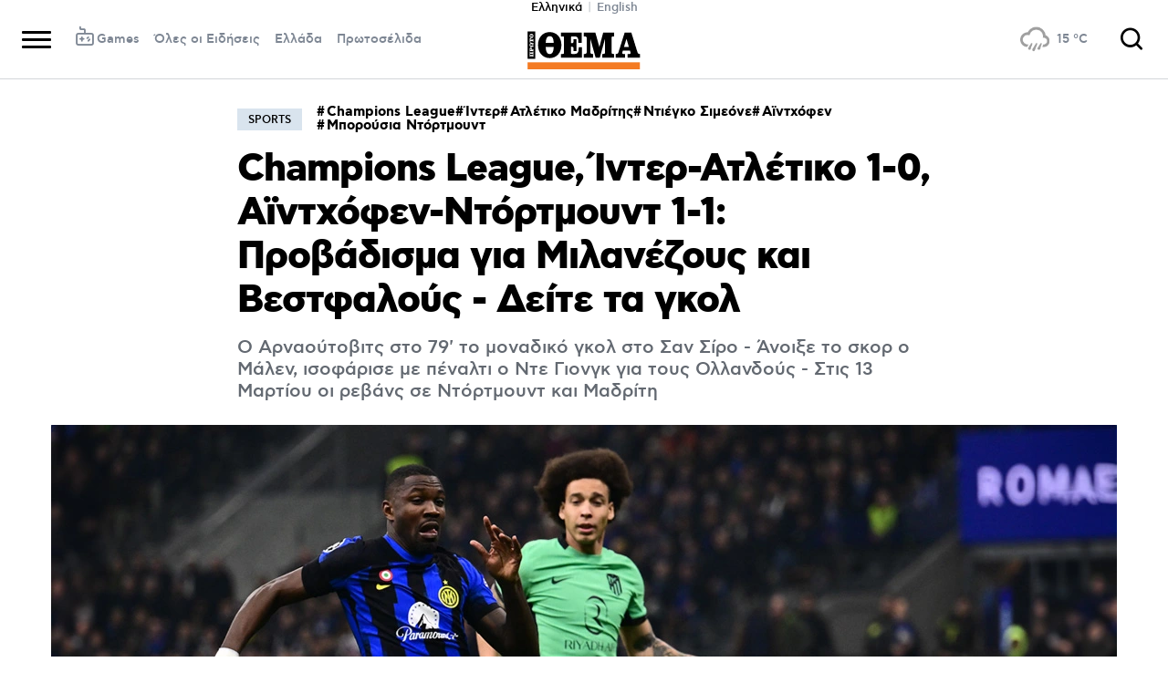

--- FILE ---
content_type: text/html; charset=utf-8
request_url: https://www.protothema.gr/sports/article/1468929/champions-league-ider-atletiko-1-0-aidhofen-dortmoud-1-1-provadisma-gia-milanezous-kai-vestfalous-deite-ta-gol/
body_size: 52113
content:
<!DOCTYPE html>
<html lang="el">
<head prefix="og: http://ogp.me/ns#">
    <title>Champions League, Ίντερ-Ατλέτικο 1-0, Αϊντχόφεν-Ντόρτμουντ 1-1: Προβάδισμα για Μιλανέζους και Βεστφαλούς - Δείτε τα γκολ </title>
    <meta charset="utf-8">
<meta http-equiv="X-UA-Compatible" content="IE=edge,chrome=1">
<meta name="viewport" content="width=device-width, initial-scale=1, minimum-scale=1" />
<meta http-equiv="Content-Type" content="text/html; charset=utf-8" />
<style>
    img.lazy:after {
        content: '';
        height: 100%;
        width: 100%;
        background: #f0eeef url(/Content/Media/loader.svg) no-repeat center;
        background-size: 50px;
        position: absolute;
        top: 0;
        left: 0;
        box-sizing: border-box;
    }
</style>
<link rel="icon" href="/favicon.ico?v=fevmrjZefuzgQLzjwUQ9JcKm6qrTmCr796S5LHjYwwc&amp;k=web-658985dd76" type="image/x-icon" />
<link rel="apple-touch-icon-precomposed" sizes="76x76" href="/apple-touch-icon-76x76.png?v=7tahcw1K8XLPiZs9q-U1nqMYnwvz8ZKXZCRaLXop6S4&amp;k=web-658985dd76" />
<link rel="apple-touch-icon-precomposed" sizes="120x120" href="/apple-touch-icon-120x120.png?v=GSclQQrn9Ud_hS7vllGdO3Qf2SM8auy1lm37UirwVfE&amp;k=web-658985dd76" />
<link rel="apple-touch-icon-precomposed" sizes="152x152" href="/apple-touch-icon-152x152.png?v=Y7KO2vsJ6lUbZXKRuDt3PrqsY4101KG4NQjZlc5rPMg&amp;k=web-658985dd76" />
<link rel="apple-touch-icon-precomposed" sizes="167x167" href="/apple-touch-icon-167x167.png?v=-SbRFmgoGfPrwbc1tRx2nDjKuFVA4HXqAqfAdlD6798&amp;k=web-658985dd76" />
<link rel="apple-touch-icon-precomposed" sizes="180x180" href="/apple-touch-icon-180x180.png?v=-SbRFmgoGfPrwbc1tRx2nDjKuFVA4HXqAqfAdlD6798&amp;k=web-658985dd76" />
<link rel="icon" sizes="128x128" type="image/png" href="/favicon-128x128.png?v=BUCpG7qZwY3x60ks55pCh0zMDG8lH-ZsoHczbXeCEGE&amp;k=web-658985dd76" />
<link rel="icon" sizes="192x192" type="image/png" href="/favicon-192x192.png?v=-SbRFmgoGfPrwbc1tRx2nDjKuFVA4HXqAqfAdlD6798&amp;k=web-658985dd76" />

<link rel="preload" href="/Content/Css/Fonts/cfasty/cfastystd-black-webfont.woff2?v=Ld26saDeIGowYz6I4-FOmE4cJo0tnRflJtLLxoZKS9s&amp;k=web-658985dd76" as="font" type="font/woff2" crossorigin />
<link rel="preload" href="/Content/Css/Fonts/cfasty/cfastystd-bold-webfont.woff2?v=D3UCclvEK9kjXtt7I74YQ-Jj3F3NlpY4HqzArPb97rg&amp;k=web-658985dd76" as="font" type="font/woff2" crossorigin />
<link rel="preload" href="/Content/Css/Fonts/cfasty/cfastystd-book-webfont.woff2?v=X8HNI-fS9pSGYv2IL-YKyLKtt_kMrvYINaw_dTCoPbg&amp;k=web-658985dd76" as="font" type="font/woff2" crossorigin />
<link rel="preload" href="/Content/Css/Fonts/cfasty/cfastystd-extrabold-webfont.woff2?v=ATGZ6-KbSTnZV5eNmj6Ca6JQPCWz2upr_edM9hf3Yog&amp;k=web-658985dd76" as="font" type="font/woff2" crossorigin />
<link rel="preload" href="/Content/Css/Fonts/cfasty/cfastystd-medium-webfont.woff2?v=SsFR_G1SkLoRNwoyrhPjZUQCPUVokrR2Sn0D-x653xQ&amp;k=web-658985dd76" as="font" type="font/woff2" crossorigin />
<link rel="preload" href="/Content/Css/Fonts/icomoon.woff?v=NCTSNCjY_0r03TzUkzwzPW_GELIeSUjPtEJAup4yj4Q&amp;k=web-658985dd76" as="font" type="font/woff" crossorigin />



    <link rel="stylesheet" href="/Content/bundles/site.min.css?v=kqC5F09ADka_FKA1qpWBMwgaqSVWCsp2MwbT4pVcYK8&amp;k=web-658985dd76" />
    <link rel="stylesheet" href="/Content/bundles/print.min.css?v=7NXBNSpXeHYSuyyAGSUvK7z8iUu2QfWwjKkxz7agfgg&amp;k=web-658985dd76" media="print" />



<script async src="/Content/extjs/js-timeago.js?v=53Ymfg0bN7vhzBSbYZGOPLsc42a_rVdT-HoZOR1N8fE&amp;k=web-658985dd76" type="text/javascript"></script>


<script>window.ptActions = window.ptActions || []; window.ptActions.push({ Content: `
&lt;!-- Consent --&gt;

 
 
&lt;!-- InMobi Choice. Consent Manager Tag v3.0 (for TCF 2.2) --&gt;
&lt;script type="text/javascript" async=true&gt;
(function() {
  var host = window.location.hostname;
  var element = document.createElement('script');
  var firstScript = document.getElementsByTagName('script')[0];
  var url = 'https://cmp.inmobi.com'
    .concat('/choice/', 'mU8cqPf6UBZHQ', '/', host, '/choice.js?tag_version=V3');
  var uspTries = 0;
  var uspTriesLimit = 3;
  element.async = true;
  element.type = 'text/javascript';
  element.src = url;

  firstScript.parentNode.insertBefore(element, firstScript);

  function makeStub() {
    var TCF_LOCATOR_NAME = '__tcfapiLocator';
    var queue = [];
    var win = window;
    var cmpFrame;

    function addFrame() {
      var doc = win.document;
      var otherCMP = !!(win.frames[TCF_LOCATOR_NAME]);

      if (!otherCMP) {
        if (doc.body) {
          var iframe = doc.createElement('iframe');

          iframe.style.cssText = 'display:none';
          iframe.name = TCF_LOCATOR_NAME;
          doc.body.appendChild(iframe);
        } else {
          setTimeout(addFrame, 5);
        }
      }
      return !otherCMP;
    }

    function tcfAPIHandler() {
      var gdprApplies;
      var args = arguments;

      if (!args.length) {
        return queue;
      } else if (args[0] === 'setGdprApplies') {
        if (
          args.length &gt; 3 &&
          args[2] === 2 &&
          typeof args[3] === 'boolean'
        ) {
          gdprApplies = args[3];
          if (typeof args[2] === 'function') {
            args[2]('set', true);
          }
        }
      } else if (args[0] === 'ping') {
        var retr = {
          gdprApplies: gdprApplies,
          cmpLoaded: false,
          cmpStatus: 'stub'
        };

        if (typeof args[2] === 'function') {
          args[2](retr);
        }
      } else {
        if(args[0] === 'init' && typeof args[3] === 'object') {
          args[3] = Object.assign(args[3], { tag_version: 'V3' });
        }
        queue.push(args);
      }
    }

    function postMessageEventHandler(event) {
      var msgIsString = typeof event.data === 'string';
      var json = {};

      try {
        if (msgIsString) {
          json = JSON.parse(event.data);
        } else {
          json = event.data;
        }
      } catch (ignore) {}

      var payload = json.__tcfapiCall;

      if (payload) {
        window.__tcfapi(
          payload.command,
          payload.version,
          function(retValue, success) {
            var returnMsg = {
              __tcfapiReturn: {
                returnValue: retValue,
                success: success,
                callId: payload.callId
              }
            };
            if (msgIsString) {
              returnMsg = JSON.stringify(returnMsg);
            }
            if (event && event.source && event.source.postMessage) {
              event.source.postMessage(returnMsg, '*');
            }
          },
          payload.parameter
        );
      }
    }

    while (win) {
      try {
        if (win.frames[TCF_LOCATOR_NAME]) {
          cmpFrame = win;
          break;
        }
      } catch (ignore) {}

      if (win === window.top) {
        break;
      }
      win = win.parent;
    }
    if (!cmpFrame) {
      addFrame();
      win.__tcfapi = tcfAPIHandler;
      win.addEventListener('message', postMessageEventHandler, false);
    }
  };

  makeStub();

  function makeGppStub() {
    const CMP_ID = 10;
    const SUPPORTED_APIS = [
      '2:tcfeuv2',
      '6:uspv1',
      '7:usnatv1',
      '8:usca',
      '9:usvav1',
      '10:uscov1',
      '11:usutv1',
      '12:usctv1'
    ];

    window.__gpp_addFrame = function (n) {
      if (!window.frames[n]) {
        if (document.body) {
          var i = document.createElement("iframe");
          i.style.cssText = "display:none";
          i.name = n;
          document.body.appendChild(i);
        } else {
          window.setTimeout(window.__gpp_addFrame, 10, n);
        }
      }
    };
    window.__gpp_stub = function () {
      var b = arguments;
      __gpp.queue = __gpp.queue || [];
      __gpp.events = __gpp.events || [];

      if (!b.length || (b.length == 1 && b[0] == "queue")) {
        return __gpp.queue;
      }

      if (b.length == 1 && b[0] == "events") {
        return __gpp.events;
      }

      var cmd = b[0];
      var clb = b.length &gt; 1 ? b[1] : null;
      var par = b.length &gt; 2 ? b[2] : null;
      if (cmd === "ping") {
        clb(
          {
            gppVersion: "1.1", // must be “Version.Subversion”, current: “1.1”
            cmpStatus: "stub", // possible values: stub, loading, loaded, error
            cmpDisplayStatus: "hidden", // possible values: hidden, visible, disabled
            signalStatus: "not ready", // possible values: not ready, ready
            supportedAPIs: SUPPORTED_APIS, // list of supported APIs
            cmpId: CMP_ID, // IAB assigned CMP ID, may be 0 during stub/loading
            sectionList: [],
            applicableSections: [-1],
            gppString: "",
            parsedSections: {},
          },
          true
        );
      } else if (cmd === "addEventListener") {
        if (!("lastId" in __gpp)) {
          __gpp.lastId = 0;
        }
        __gpp.lastId++;
        var lnr = __gpp.lastId;
        __gpp.events.push({
          id: lnr,
          callback: clb,
          parameter: par,
        });
        clb(
          {
            eventName: "listenerRegistered",
            listenerId: lnr, // Registered ID of the listener
            data: true, // positive signal
            pingData: {
              gppVersion: "1.1", // must be “Version.Subversion”, current: “1.1”
              cmpStatus: "stub", // possible values: stub, loading, loaded, error
              cmpDisplayStatus: "hidden", // possible values: hidden, visible, disabled
              signalStatus: "not ready", // possible values: not ready, ready
              supportedAPIs: SUPPORTED_APIS, // list of supported APIs
              cmpId: CMP_ID, // list of supported APIs
              sectionList: [],
              applicableSections: [-1],
              gppString: "",
              parsedSections: {},
            },
          },
          true
        );
      } else if (cmd === "removeEventListener") {
        var success = false;
        for (var i = 0; i &lt; __gpp.events.length; i++) {
          if (__gpp.events[i].id == par) {
            __gpp.events.splice(i, 1);
            success = true;
            break;
          }
        }
        clb(
          {
            eventName: "listenerRemoved",
            listenerId: par, // Registered ID of the listener
            data: success, // status info
            pingData: {
              gppVersion: "1.1", // must be “Version.Subversion”, current: “1.1”
              cmpStatus: "stub", // possible values: stub, loading, loaded, error
              cmpDisplayStatus: "hidden", // possible values: hidden, visible, disabled
              signalStatus: "not ready", // possible values: not ready, ready
              supportedAPIs: SUPPORTED_APIS, // list of supported APIs
              cmpId: CMP_ID, // CMP ID
              sectionList: [],
              applicableSections: [-1],
              gppString: "",
              parsedSections: {},
            },
          },
          true
        );
      } else if (cmd === "hasSection") {
        clb(false, true);
      } else if (cmd === "getSection" || cmd === "getField") {
        clb(null, true);
      }
      //queue all other commands
      else {
        __gpp.queue.push([].slice.apply(b));
      }
    };
    window.__gpp_msghandler = function (event) {
      var msgIsString = typeof event.data === "string";
      try {
        var json = msgIsString ? JSON.parse(event.data) : event.data;
      } catch (e) {
        var json = null;
      }
      if (typeof json === "object" && json !== null && "__gppCall" in json) {
        var i = json.__gppCall;
        window.__gpp(
          i.command,
          function (retValue, success) {
            var returnMsg = {
              __gppReturn: {
                returnValue: retValue,
                success: success,
                callId: i.callId,
              },
            };
            event.source.postMessage(msgIsString ? JSON.stringify(returnMsg) : returnMsg, "*");
          },
          "parameter" in i ? i.parameter : null,
          "version" in i ? i.version : "1.1"
        );
      }
    };
    if (!("__gpp" in window) || typeof window.__gpp !== "function") {
      window.__gpp = window.__gpp_stub;
      window.addEventListener("message", window.__gpp_msghandler, false);
      window.__gpp_addFrame("__gppLocator");
    }
  };

  makeGppStub();

  var uspStubFunction = function() {
    var arg = arguments;
    if (typeof window.__uspapi !== uspStubFunction) {
      setTimeout(function() {
        if (typeof window.__uspapi !== 'undefined') {
          window.__uspapi.apply(window.__uspapi, arg);
        }
      }, 500);
    }
  };

  var checkIfUspIsReady = function() {
    uspTries++;
    if (window.__uspapi === uspStubFunction && uspTries &lt; uspTriesLimit) {
      console.warn('USP is not accessible');
    } else {
      clearInterval(uspInterval);
    }
  };

  if (typeof window.__uspapi === 'undefined') {
    window.__uspapi = uspStubFunction;
    var uspInterval = setInterval(checkIfUspIsReady, 6000);
  }
})();
&lt;/script&gt;
&lt;!-- End InMobi Choice. Consent Manager Tag v3.0 (for TCF 2.2) --&gt;
 
 &lt;script async="async" src="//cdn.orangeclickmedia.com/tech/libs/ocm_iab_compliance.js"&gt;&lt;/script&gt;



`, Delay: 2000 });</script>
<script>window.ptActions = window.ptActions || []; window.ptActions.push({ Content: `
&lt;!-- DFP --&gt;
&lt;script async="async" data-cmp-src="https://securepubads.g.doubleclick.net/tag/js/gpt.js"&gt;&lt;/script&gt;`, Delay: 2000 });</script>
<!-- Custom head code --><!-- Start ahref Manager -->
<meta name="ahrefs-site-verification" content="3df0f651b70b3d008473ebfc4b520c409fb16e3fa8aa3604b4b0bee599304025">
<!-- END ahref Manager -->

    <style>
        .bannerWrp.bannerWrp--withoutitle:before 
        {
            content:none!important;
        }
        .bannerWrp__inner>.bannerWrp.bannerWrp--withoutitle 
        {
            margin: 0;
            background: #fff;
        }
        .qc-cmp-button.qc-cmp-secondary-button {
         border-color: #eee !important;
          background-color: #eee !important;
        }
        .cookies {display:none !important;} /* display:none because default cookie snippet was disabled by PT in favor to quantcast script and there was a white ribbon showing all the time over the footer*/

        


    </style>
<!-- OneSignal Manifest Tag --><link rel="manifest" href="/manifest.json" />
<script>window.ptActions = window.ptActions || []; window.ptActions.push({ Content: `
&lt;!-- OneSignal --&gt;
&lt;script async="async" data-cmp-src="https://cdn.onesignal.com/sdks/OneSignalSDK.js"&gt;&lt;/script&gt;
&lt;script &gt;

    var OneSignal = window.OneSignal || [];
    OneSignal.push(function() {
    OneSignal.init({
	    appId: "2f0963df-5d5e-4964-a251-1052be231710",
	    safari_web_id: "web.onesignal.auto.50fac9c2-9f7f-49e4-88a1-4637f1759b35"
    });
});
&lt;/script&gt;`, Delay: 2000 });</script>
<script>window.ptActions = window.ptActions || []; window.ptActions.push({ Content: `
&lt;!-- Ads Squirrel --&gt;&lt;script src="//cdn.adsquirrel.ai/protothema.gr/chirp.js"&gt;&lt;/script&gt;`, Delay: 1900 });</script>
<!-- Echobox Web Tag --><!-- Echobox Web Tag -->
<script async id="ebx" src="//applets.ebxcdn.com/ebx.js"></script>
<script>window.ptActions = window.ptActions || []; window.ptActions.push({ Content: `
&lt;!-- enedLogoResize --&gt;&lt;style&gt;
    .footerMember img {
        width : 90px;
    }
    @media (max-width: 767px){
        .footerMember img {
            width : 70px;
        }
    }
&lt;/style&gt;`, Delay: 500 });</script>
<!-- FirstView -->
<script async="async" data-cmp-src="https://t.atmng.io/adweb/MzK4At31I.prod.js"></script>
<script>window.ptActions = window.ptActions || []; window.ptActions.push({ Content: `
&lt;!-- Microsoft Clarity Production --&gt;&lt;script type="text/javascript"&gt;
    (function(c,l,a,r,i,t,y){
        c[a]=c[a]||function(){(c[a].q=c[a].q||[]).push(arguments)};
        t=l.createElement(r);t.async=1;t.src="https://www.clarity.ms/tag/"+i;
        y=l.getElementsByTagName(r)[0];y.parentNode.insertBefore(t,y);
    })(window, document, "clarity", "script", "pyewgixk1z");
&lt;/script&gt;`, Delay: 500 });</script>
<script>window.ptActions = window.ptActions || []; window.ptActions.push({ Content: `
&lt;!-- 2 First View --&gt;&lt;script&gt;!function(n){if(!window.cnx){window.cnx={},window.cnx.cmd=[];var t=n.createElement('iframe');t.src='javascript:false'; t.display='none',t.onload=function(){var n=t.contentWindow.document,c=n.createElement('script');c.src='//cd.connatix.com/connatix.player.js?cid=802bc865-afca-472a-8b42-6b7ce9fd58ba&pid=99216307-99ad-4bfd-944c-d2f3c4219cd7',c.setAttribute('async','1'),c.setAttribute('type','text/javascript'),n.body.appendChild(c)},n.head.appendChild(t)}}(document);&lt;/script&gt;`, Delay: 2000 });</script>
<!-- SUMMARIES AI CSS TEST --><link id="pto-overrides" rel="stylesheet" href="https://summaries.cloudevo.ai/styles/latest/styles.css?ver=202514111210">
<style>
    .ai_summary__widget {/*display: none;*/}
    .ai_summary__widget {
        margin-block: 0 3rem;
    }
    .ai_summary__widget > ul > li {
        font-size: 16px !important;
        line-height: 1.2 !important;
    }
    .ai_summary__widget summary {font-weight: 400;}
.ai_summary__widget summary span {
    color: #545454;
    font-size: 16px;
}
.longForm .ai_summary__widget {
    display: none;
}
.ai_summary__widget > ul > li:empty {
    display: none;
}
section[data-plugin-articlehit*="1728738"] .ai_summary__widget, 
section[data-plugin-articlehit*="1729386"] .ai_summary__widget,
section[data-plugin-articlehit*="1730076"] .ai_summary__widget, 
section[data-plugin-articlehit*="1730204"] .ai_summary__widget
{
	display: none;
}
.ai_summary__widget[data-article-id="1730076"],
.ai_summary__widget[data-article-id="1730226"],
.ai_summary__widget[data-article-id="1730227"],
.ai_summary__widget[data-article-id="1730231"],
.ai_summary__widget[data-article-id="1730778"],
.ai_summary__widget[data-article-id="1733661"],
.ai_summary__widget[data-article-id="1735221"],
.ai_summary__widget[data-article-id="1735647"],
.ai_summary__widget[data-article-id="1747729"]{
    display: none;
}
</style>
        <meta name="keywords" content="Champions League, Ίντερ, Ατλέτικο Μαδρίτης, Ντιέγκο Σιμεόνε, Αϊντχόφεν, Μπορούσια Ντόρτμουντ, Sports, Ειδήσεις" />
        <meta name="news_keywords" content="Champions League, Ίντερ, Ατλέτικο Μαδρίτης, Ντιέγκο Σιμεόνε, Αϊντχόφεν, Μπορούσια Ντόρτμουντ, Sports, Ειδήσεις" />
        <meta name="description" content="O Αρναούτοβιτς στο 79&#x27; το μοναδικό γκολ στο Σαν Σίρο - Άνοιξε το σκορ ο Μάλεν, ισοφάρισε με πέναλτι ο Ντε Γιονγκ για τους Ολλανδούς - Στις 13 Μαρτίου οι ρεβάνς σε Ντόρτμουντ και Μαδρίτη" />
        <link rel="canonical" href="https://www.protothema.gr/sports/article/1468929/champions-league-ider-atletiko-1-0-aidhofen-dortmoud-1-1-provadisma-gia-milanezous-kai-vestfalous-deite-ta-gol/" />
    <meta content="index, follow, max-image-preview:large" name="robots" />
    <base href="https://www.protothema.gr" />
<meta content="el_GR" property="og:locale" />
<meta content="article" property="og:type" />
<meta content="Champions League, Ίντερ-Ατλέτικο 1-0, Αϊντχόφεν-Ντόρτμουντ 1-1: Προβάδισμα για Μιλανέζους και Βεστφαλούς - Δείτε τα γκολ " property="og:title" />
<meta content="O Αρναούτοβιτς στο 79&#x27; το μοναδικό γκολ στο Σαν Σίρο - Άνοιξε το σκορ ο Μάλεν, ισοφάρισε με πέναλτι ο Ντε Γιονγκ για τους Ολλανδούς - Στις 13 Μαρτίου οι ρεβάνς σε Ντόρτμουντ και Μαδρίτη" property="og:description" />
<meta content="https://www.protothema.gr/sports/article/1468929/champions-league-ider-atletiko-1-0-aidhofen-dortmoud-1-1-provadisma-gia-milanezous-kai-vestfalous-deite-ta-gol/" property="og:url" />
<meta content="ProtoThema" property="og:site_name" />
<meta content="Champions League" property="og:tag" /><meta content="Ίντερ" property="og:tag" /><meta content="Ατλέτικο Μαδρίτης" property="og:tag" /><meta content="Ντιέγκο Σιμεόνε" property="og:tag" /><meta content="Αϊντχόφεν" property="og:tag" /><meta content="Μπορούσια Ντόρτμουντ" property="og:tag" />
<meta content="https://www.protothema.gr/images/640x360share/2/jpg/files/2024-02-20/champions-league-arthroy.jpg" property="og:image" /><meta content="640" property="og:image:width" /><meta content="360" property="og:image:height" />

<meta content="summary_large_image" name="twitter:card" />
<meta content="O Αρναούτοβιτς στο 79&#x27; το μοναδικό γκολ στο Σαν Σίρο - Άνοιξε το σκορ ο Μάλεν, ισοφάρισε με πέναλτι ο Ντε Γιονγκ για τους Ολλανδούς - Στις 13 Μαρτίου οι ρεβάνς σε Ντόρτμουντ και Μαδρίτη" name="twitter:description" />
<meta content="Champions League, Ίντερ-Ατλέτικο 1-0, Αϊντχόφεν-Ντόρτμουντ 1-1: Προβάδισμα για Μιλανέζους και Βεστφαλούς - Δείτε τα γκολ " name="twitter:title" />
<meta content="@protothema" name="twitter:site" />
<meta content="https://www.protothema.gr/images/640x360share/2/jpg/files/2024-02-20/champions-league-arthroy.jpg" name="twitter:image" />

<script type="application/ld+json" data-schema="NewsMediaOrganization">{"@context":"https://schema.org","@type":"NewsMediaOrganization","name":"Πρώτο Θέμα","url":"https://www.protothema.gr","address":{"@type":"PostalAddress","addressCountry":{"@type":"Country","name":"GR"},"addressLocality":"Αθήνα","addressRegion":"GR","postalCode":"151 23","streetAddress":"Αγράφων 5, Μαρούσι"},"contactPoint":{"@type":"ContactPoint","areaServed":"GR","contactType":"customer service","telephone":"+30-210-6880700"},"logo":{"@type":"ImageObject","url":"https://www.protothema.gr/files/protothema-logo2.png","height":60,"width":238}}</script>

<script type="application/ld+json" data-schema="WebSite">{"@context":"https://schema.org","@type":"WebSite","name":"Πρώτο Θέμα","potentialAction":{"@type":"SearchAction","target":{"@type":"EntryPoint","urlTemplate":"https://www.protothema.gr/anazitisi/?q={q}"},"query-input":{"@type":"PropertyValueSpecification","name":"q","valueName":"q","valueRequired":true}},"url":"https://www.protothema.gr/","creator":{"@type":"Organization","name":"Atcom"}}</script>

<script type="application/ld+json" data-schema="NewsArticle">{"@context":"https://schema.org","@type":"NewsArticle","name":"Champions League, Ίντερ-Ατλέτικο 1-0, Αϊντχόφεν-Ντόρτμουντ 1-1: Προβάδισμα για Μιλανέζους και Βεστφαλούς - Δείτε τα γκολ ","description":"O Αρναούτοβιτς στο 79' το μοναδικό γκολ στο Σαν Σίρο - Άνοιξε το σκορ ο Μάλεν, ισοφάρισε με πέναλτι ο Ντε Γιονγκ για τους Ολλανδούς - Στις 13 Μαρτίου οι ρεβάνς σε Ντόρτμουντ και Μαδρίτη | Champions League | Ίντερ | Ατλέτικο Μαδρίτης | Ντιέγκο Σιμεόνε | Αϊντχόφεν | Μπορούσια Ντόρτμουντ | Sports","image":"https://i2.prth.gr/files/2024-02-20/champions-league-arthroy.jpg","mainEntityOfPage":{"@type":"WebPage","url":"https://www.protothema.gr/sports/article/1468929/champions-league-ider-atletiko-1-0-aidhofen-dortmoud-1-1-provadisma-gia-milanezous-kai-vestfalous-deite-ta-gol/"},"url":"https://www.protothema.gr/sports/article/1468929/champions-league-ider-atletiko-1-0-aidhofen-dortmoud-1-1-provadisma-gia-milanezous-kai-vestfalous-deite-ta-gol/","about":[{"@type":"Thing","name":"Champions League"},{"@type":"Thing","name":"Ίντερ"},{"@type":"Thing","name":"Ατλέτικο Μαδρίτης"},{"@type":"Thing","name":"Ντιέγκο Σιμεόνε"},{"@type":"Thing","name":"Αϊντχόφεν"},{"@type":"Thing","name":"Μπορούσια Ντόρτμουντ"},{"@type":"Thing","name":"Sports"}],"alternativeHeadline":"Champions League, Ίντερ-Ατλέτικο 1-0, Αϊντχόφεν-Ντόρτμουντ 1-1: Προβάδισμα για Μιλανέζους και Βεστφαλούς - Δείτε τα γκολ ","dateCreated":"2024-02-20T20:15:00+02:00","dateModified":"2024-02-20T23:56:00+02:00","datePublished":"2024-02-20T23:56:00+02:00","headline":"Προβάδισμα για Μιλανέζους και Βεστφαλούς - Η Ίντερ 1-0 την Ατλέτικο, η Ντόρτμουντ 1-1 με την PSV στην Ολλανδία - Δείτε τα γκολ ","isAccessibleForFree":true,"keywords":"Champions League, Ίντερ, Ατλέτικο Μαδρίτης, Ντιέγκο Σιμεόνε, Αϊντχόφεν, Μπορούσια Ντόρτμουντ, Sports, Ειδήσεις","publisher":{"@type":"Organization","name":"Πρώτο Θέμα","url":"https://www.protothema.gr","address":{"@type":"PostalAddress","addressCountry":"GR","addressLocality":"Αθήνα","addressRegion":"GR","postalCode":"151 23","streetAddress":"Αγράφων 5, Μαρούσι"},"contactPoint":{"@type":"ContactPoint","areaServed":"GR","contactType":"customer service","telephone":"+30-210-6880700"},"logo":"https://i2.prth.gr/files/protothema-logo2.png"},"articleSection":"Sports"}</script>

<link rel="amphtml" href="https://www.protothema.gr/sports/article/1468929/champions-league-ider-atletiko-1-0-aidhofen-dortmoud-1-1-provadisma-gia-milanezous-kai-vestfalous-deite-ta-gol/AMP/" />
<meta property="article:section" content="Sports" />
<meta property="article:published_time" content="2024-02-20T20:55:00+02:00" />
<meta property="article:modified_time" content="2024-02-20T23:56:00+02:00" />
<meta property="og:updated_time" content="2024-02-20T23:56:00+02:00" />
    
    
    <!-- chartbeat -->
<script type='text/javascript'>
(function() {
    /** CONFIGURATION START **/
    var _sf_async_config = window._sf_async_config = (window._sf_async_config || {});
    _sf_async_config.uid = 64216; //CHANGE THIS TO YOUR ACCOUNT ID
    _sf_async_config.domain = 'protothema.gr'; //CHANGE THIS TO YOUR SITE ID
    _sf_async_config.useCanonical = true;
    _sf_async_config.useCanonicalDomain = true;
    _sf_async_config.sections = 'Sports'; //SET PAGE SECTION(S)
    _sf_async_config.authors = ''; //SET PAGE AUTHOR(S)
    /** CONFIGURATION END **/
    function loadChartbeat() {
        var e = document.createElement('script');
        var n = document.getElementsByTagName('script')[0];
        e.type = 'text/javascript';
        e.async = true;
        e.src = '//static.chartbeat.com/js/chartbeat.js';
        n.parentNode.insertBefore(e, n);
    }
    loadChartbeat();
})();
</script>


    <script type='text/javascript' src='https://platform-api.sharethis.com/js/sharethis.js#property=642ee8cafaaa470019ff1b99&product=inline-share-buttons' async='async'></script>

<script>
    var googletag = googletag || {};
	googletag.cmd = googletag.cmd || [];
    var adContext = {"RootCategory":"Sports","Category":["Sports"],"Tag":["Champions League","Ίντερ","Ατλέτικο Μαδρίτης","Ντιέγκο Σιμεόνε","Αϊντχόφεν","Μπορούσια Ντόρτμουντ"],"Article":"1468929","Page":null,"IsCategory":false};
    !function (n) { "use strict"; function d(n, t) { var r = (65535 & n) + (65535 & t); return (n >> 16) + (t >> 16) + (r >> 16) << 16 | 65535 & r } function f(n, t, r, e, o, u) { return d((u = d(d(t, n), d(e, u))) << o | u >>> 32 - o, r) } function l(n, t, r, e, o, u, c) { return f(t & r | ~t & e, n, t, o, u, c) } function g(n, t, r, e, o, u, c) { return f(t & e | r & ~e, n, t, o, u, c) } function v(n, t, r, e, o, u, c) { return f(t ^ r ^ e, n, t, o, u, c) } function m(n, t, r, e, o, u, c) { return f(r ^ (t | ~e), n, t, o, u, c) } function c(n, t) { var r, e, o, u; n[t >> 5] |= 128 << t % 32, n[14 + (t + 64 >>> 9 << 4)] = t; for (var c = 1732584193, f = -271733879, i = -1732584194, a = 271733878, h = 0; h < n.length; h += 16)c = l(r = c, e = f, o = i, u = a, n[h], 7, -680876936), a = l(a, c, f, i, n[h + 1], 12, -389564586), i = l(i, a, c, f, n[h + 2], 17, 606105819), f = l(f, i, a, c, n[h + 3], 22, -1044525330), c = l(c, f, i, a, n[h + 4], 7, -176418897), a = l(a, c, f, i, n[h + 5], 12, 1200080426), i = l(i, a, c, f, n[h + 6], 17, -1473231341), f = l(f, i, a, c, n[h + 7], 22, -45705983), c = l(c, f, i, a, n[h + 8], 7, 1770035416), a = l(a, c, f, i, n[h + 9], 12, -1958414417), i = l(i, a, c, f, n[h + 10], 17, -42063), f = l(f, i, a, c, n[h + 11], 22, -1990404162), c = l(c, f, i, a, n[h + 12], 7, 1804603682), a = l(a, c, f, i, n[h + 13], 12, -40341101), i = l(i, a, c, f, n[h + 14], 17, -1502002290), c = g(c, f = l(f, i, a, c, n[h + 15], 22, 1236535329), i, a, n[h + 1], 5, -165796510), a = g(a, c, f, i, n[h + 6], 9, -1069501632), i = g(i, a, c, f, n[h + 11], 14, 643717713), f = g(f, i, a, c, n[h], 20, -373897302), c = g(c, f, i, a, n[h + 5], 5, -701558691), a = g(a, c, f, i, n[h + 10], 9, 38016083), i = g(i, a, c, f, n[h + 15], 14, -660478335), f = g(f, i, a, c, n[h + 4], 20, -405537848), c = g(c, f, i, a, n[h + 9], 5, 568446438), a = g(a, c, f, i, n[h + 14], 9, -1019803690), i = g(i, a, c, f, n[h + 3], 14, -187363961), f = g(f, i, a, c, n[h + 8], 20, 1163531501), c = g(c, f, i, a, n[h + 13], 5, -1444681467), a = g(a, c, f, i, n[h + 2], 9, -51403784), i = g(i, a, c, f, n[h + 7], 14, 1735328473), c = v(c, f = g(f, i, a, c, n[h + 12], 20, -1926607734), i, a, n[h + 5], 4, -378558), a = v(a, c, f, i, n[h + 8], 11, -2022574463), i = v(i, a, c, f, n[h + 11], 16, 1839030562), f = v(f, i, a, c, n[h + 14], 23, -35309556), c = v(c, f, i, a, n[h + 1], 4, -1530992060), a = v(a, c, f, i, n[h + 4], 11, 1272893353), i = v(i, a, c, f, n[h + 7], 16, -155497632), f = v(f, i, a, c, n[h + 10], 23, -1094730640), c = v(c, f, i, a, n[h + 13], 4, 681279174), a = v(a, c, f, i, n[h], 11, -358537222), i = v(i, a, c, f, n[h + 3], 16, -722521979), f = v(f, i, a, c, n[h + 6], 23, 76029189), c = v(c, f, i, a, n[h + 9], 4, -640364487), a = v(a, c, f, i, n[h + 12], 11, -421815835), i = v(i, a, c, f, n[h + 15], 16, 530742520), c = m(c, f = v(f, i, a, c, n[h + 2], 23, -995338651), i, a, n[h], 6, -198630844), a = m(a, c, f, i, n[h + 7], 10, 1126891415), i = m(i, a, c, f, n[h + 14], 15, -1416354905), f = m(f, i, a, c, n[h + 5], 21, -57434055), c = m(c, f, i, a, n[h + 12], 6, 1700485571), a = m(a, c, f, i, n[h + 3], 10, -1894986606), i = m(i, a, c, f, n[h + 10], 15, -1051523), f = m(f, i, a, c, n[h + 1], 21, -2054922799), c = m(c, f, i, a, n[h + 8], 6, 1873313359), a = m(a, c, f, i, n[h + 15], 10, -30611744), i = m(i, a, c, f, n[h + 6], 15, -1560198380), f = m(f, i, a, c, n[h + 13], 21, 1309151649), c = m(c, f, i, a, n[h + 4], 6, -145523070), a = m(a, c, f, i, n[h + 11], 10, -1120210379), i = m(i, a, c, f, n[h + 2], 15, 718787259), f = m(f, i, a, c, n[h + 9], 21, -343485551), c = d(c, r), f = d(f, e), i = d(i, o), a = d(a, u); return [c, f, i, a] } function i(n) { for (var t = "", r = 32 * n.length, e = 0; e < r; e += 8)t += String.fromCharCode(n[e >> 5] >>> e % 32 & 255); return t } function a(n) { var t = []; for (t[(n.length >> 2) - 1] = void 0, e = 0; e < t.length; e += 1)t[e] = 0; for (var r = 8 * n.length, e = 0; e < r; e += 8)t[e >> 5] |= (255 & n.charCodeAt(e / 8)) << e % 32; return t } function e(n) { for (var t, r = "0123456789abcdef", e = "", o = 0; o < n.length; o += 1)t = n.charCodeAt(o), e += r.charAt(t >>> 4 & 15) + r.charAt(15 & t); return e } function r(n) { return unescape(encodeURIComponent(n)) } function o(n) { return i(c(a(n = r(n)), 8 * n.length)) } function u(n, t) { return function (n, t) { var r, e = a(n), o = [], u = []; for (o[15] = u[15] = void 0, 16 < e.length && (e = c(e, 8 * n.length)), r = 0; r < 16; r += 1)o[r] = 909522486 ^ e[r], u[r] = 1549556828 ^ e[r]; return t = c(o.concat(a(t)), 512 + 8 * t.length), i(c(u.concat(t), 640)) }(r(n), r(t)) } function t(n, t, r) { return t ? r ? u(t, n) : e(u(t, n)) : r ? o(n) : e(o(n)) } "function" == typeof define && define.amd ? define(function () { return t }) : "object" == typeof module && module.exports ? module.exports = t : n.md5 = t }(this);
    
    function uuidv4() {
        return ([1e7] + -1e3 + -4e3 + -8e3 + -1e11).replace(/[018]/g, c =>
            (c ^ crypto.getRandomValues(new Uint8Array(1))[0] & 15 >> c / 4).toString(16)
        );
    }
    function setABSplitCookie() {
        var usplitValue = Math.round(Math.random()) === 0 ? 'A' : 'B';
        document.cookie = "_usplit=" + usplitValue + ";path=/";
    }
    function setPPIDCookie() {
        document.cookie = "_ppid=" + md5(uuidv4()) + ";path=/";
    }
    function clearSpecializedCookies() {
        document.cookie = "_ppid=;path=/;expires=Thu, 01 Jan 1970 00:00:01 GMT";
        document.cookie = "_usplit=;path=/;expires=Thu, 01 Jan 1970 00:00:01 GMT";
    }
    function getCookieValue(name) {
        let ca = document.cookie.split(';');
        for (let i = 0; i < ca.length; i++) {
            let c = ca[i];
            while (c.charAt(0) == ' ') {
                c = c.substring(1);
            }
            if (c.indexOf(name) == 0) {
                return c.substring(name.length, c.length);
            }
        }
        return '';
    }
    function getABSplitCookie() {
        return getCookieValue('_usplit=');
    }
    function getPPIDCookie() {
        return getCookieValue('_ppid=');
    }
    googletag.cmd.push(function () {
        if (typeof __tcfapi !== 'undefined') {
            __tcfapi('getTCData', 2, function (tcData, success) {
                if (success && tcData) {
                    var purposeConsents = tcData.purpose.consents;
                    if (purposeConsents[1] && purposeConsents[3]) {
                        quantcastTrackEvent('Personalized Ad Consent Given');
                    }
                    else {
                        clearSpecializedCookies();
                    }
                }
            });
        }
        function quantcastTrackEvent(eventName) {
            var ppid = getPPIDCookie();
            if (ppid == '') {
                setPPIDCookie();
            }

            var usplit = getABSplitCookie();
            if (usplit == '') {
                setABSplitCookie();
            }

            if (typeof __qc !== 'undefined') {
                __qc.event({
                    type: 'custom',
                    eventType: eventName
                });
            }
        }
    });
    

    googletag.cmd.push(function () {
        googletag.setConfig({ threadYield: "ENABLED_ALL_SLOTS" });
        
        var pubads = googletag.pubads();
        
        pubads.collapseEmptyDivs(true);

        for (var key in adContext) {
            pubads.setTargeting(key, adContext[key]);
        }

        var ppid = getPPIDCookie();
        if (ppid != '') {
            pubads.setTargeting('PPID', 'YES');
        }

        var usplit = getABSplitCookie();
        if (usplit != '') {
            pubads.setTargeting('usersplit', usplit);
        }


        googletag.pubads().enableLazyLoad({
            fetchMarginPercent: 800,
            renderMarginPercent: 400,
            mobileScaling: 1,
        });
            
        googletag.pubads().enableSingleRequest();

        function startAds(ppid) {
            if (ppid != '') {
                googletag.pubads().setPublisherProvidedId(ppid);
            }
            googletag.enableServices();
        }


            if (typeof window.__tcfapi !== 'undefined') {
                window.__tcfapi('addEventListener', 2, function(tcData, listenerSuccess) {                    
                    if (listenerSuccess) {    
                        console.log('TCF Event: ' + tcData.eventStatus);
                        switch (tcData.eventStatus) {
                            case 'tcloaded':
                            case 'useractioncomplete':
                                startAds(getPPIDCookie());
                                googletag.pubads().refresh();
                                break;
                            default:
                                googletag.pubads().disableInitialLoad();
                                break;
                        }
                    }
                });
            }
            else {
                console.log('TCF API is not available.');
                startAds(ppid);
            }
                });

</script>
<script>
    function getSizeMapping(googletag, sizes) {
        var mapping = googletag.sizeMapping();
        var groups = {};
        for (var i = 0; i < sizes.length; i++) {
            var key = sizes[i].ScreenWidth + 'x' + sizes[i].ScreenHeight;
            var group = groups[key];
            if (!group) {
                group = groups[key] = {
                    ScreenWidth: sizes[i].ScreenWidth,
                    ScreenHeight: sizes[i].ScreenHeight,
                    Banners: []
                };
            }
            if (sizes[i].BannerWidth != null && sizes[i].BannerHeight != null) {
                group.Banners.push([sizes[i].BannerWidth, sizes[i].BannerHeight]);
            }
        }
        for (var k in groups) {
            var group = groups[k];
            mapping = mapping.addSize([group.ScreenWidth, group.ScreenHeight], group.Banners);
        }
        return mapping.build();
    }
</script>
<script>window.ptActions = window.ptActions || []; window.ptActions.push({ Content: `
&lt;!-- Glomex --&gt;
&lt;script type="module" src="https://player.glomex.com/integration/1/integration.js"&gt;&lt;/script&gt;`, Delay: 2000 });</script>
<script>window.ptActions = window.ptActions || []; window.ptActions.push({ Content: `
&lt;!-- GlomexCSS_eexbs1jkdkewvzn --&gt;&lt;link rel="stylesheet" href="https://player.glomex.com/variant/eexbs1jkdkewvzn/variant.css"&gt;`, Delay: 1600 });</script></head>
<body class="specialHeader" data-plugin-viewportheight="" data-plugin-lazyload="" data-plugin-analytics="{&quot;Collectors&quot;:{&quot;search.collector&quot;:{&quot;SearchEventTimeout&quot;:60,&quot;url&quot;:&quot;/$events/push&quot;}}}" data-designmode="false" data-mgmt="false" data-plugin-ptScriptManager="">
    
<!-- Analytics G4 - Google Tag Manager -->
<noscript><iframe src="https://www.googletagmanager.com/ns.html?id=GTM-M9ZNLVC"
height="0" width="0" style="display:none;visibility:hidden"></iframe></noscript>

<span id="88dbf84d7eaa45a1bbfc03b2af2b533d" style="display:none"></span>
<script>window.ptActions = window.ptActions || []; window.ptActions.push({ Content: `
&lt;!-- Google Tag Manager (noscript) --&gt;&lt;noscript&gt;&lt;iframe src="https://www.googletagmanager.com/ns.html?id=GTM-MCT5PH9" height="0" width="0" style="display:none;visibility:hidden"&gt;&lt;/iframe&gt;&lt;/noscript&gt;
`, Delay: 2000, ID: '88dbf84d7eaa45a1bbfc03b2af2b533d' });</script>
<span id="b281c2ac9a6047ada78d92a8fbec22a2" style="display:none"></span>
<script>window.ptActions = window.ptActions || []; window.ptActions.push({ Content: `
&lt;!-- phaistos adman --&gt;
&lt;script data-cmp-src="https://static.adman.gr/adman.js"&gt;&lt;/script&gt;
&lt;script &gt;
// &lt;![CDATA[
window.AdmanQueue=window.AdmanQueue||[];AdmanQueue.push(function(){Adman.adunit({id:313,h:'https://x.grxchange.gr',inline:true})});
// ]]&gt;
&lt;/script&gt;`, Delay: 2000, ID: 'b281c2ac9a6047ada78d92a8fbec22a2' });</script>
    
    

    <div class="outer">
    <div class="backToTop icon-arrow-up" data-plugin-gototop></div>


    
        <header class="header" data-plugin-stickit='{ "element": "this", "bottoming": false }'>
            <div class="menuOverlay"></div>
            <div class="top">
                <nav class="languageSwitcherWrapper desktopOnly">
                    <ul class="languageSwitcher">
        <li class="languageSwitcher__item">
            <a href="/" class="languageSwitcher__link languageSwitcher__link--active">Ελληνικά</a>
        </li>
        <li class="languageSwitcher__item">
            <a href="https://en.protothema.gr" class="languageSwitcher__link">English</a>
        </li>
</ul>
                </nav>

                    <h2 class="logo">
                        <figure>
                            <a href="/">
                                <picture>
                                    <img src="/Content/Media/logo-main.svg?v=3" width="177" height="60" alt="ProtoThema.gr" />
                                </picture>
                            </a>
                        </figure>
                    </h2>
                <div class="leftSect">
                    <div class="trigMenu" data-plugin-menu>
    <div class="burgerIcon">
        <i class="burger"></i>
    </div>
</div>
<nav class="nav">
    <ul>
            <li>
            <a href="/games/" title="Games">
                    <span class="nav__icon icon-games"></span>
                    <span class="nav__title">Games</span>
            </a>
            </li>
            <li class="thidden">
            <a href="/oles-oi-eidiseis/" title="Όλες οι Ειδήσεις">
Όλες οι Ειδήσεις            </a>
            </li>
            <li class="thidden">
            <a href="/greece/" title="Ελλάδα">
Ελλάδα            </a>
            </li>
            <li class="thidden">
            <a href="/frontpages/" title="Πρωτοσέλιδα">
Πρωτοσέλιδα            </a>
            </li>
    </ul>
</nav>
<div class="navWrp">
    <div class="grayRow">
        <div class="social">
                <a href="https://twitter.com/protothema" target="_blank" class="icon-twitter"></a>
    <a href="https://www.facebook.com/protothemagr/?ref=ts" target="_blank" class="icon-facebook"></a>
    <a href="https://www.instagram.com/protothema.gr/" target="_blank" class="icon-instagram"></a>
    <a href="https://www.linkedin.com/company/protothema-gr/" target="_blank" class="icon-linkedin"></a>
    <a href="https://www.protothema.gr/rss" target="_blank" class="icon-rss"></a>

        </div>
    </div>

    <nav class="languageSwitcherWrapper mobileOnly">
        <p class="languageSwitcherWrapper__title">
            

Επιλογή γλώσσας
        </p>
        <ul class="languageSwitcher">
        <li class="languageSwitcher__item">
            <a href="/" class="languageSwitcher__link languageSwitcher__link--active">Ελληνικά</a>
        </li>
        <li class="languageSwitcher__item">
            <a href="https://en.protothema.gr" class="languageSwitcher__link">English</a>
        </li>
</ul>
    </nav>

    <div class="topNav">
        <nav class="mainNav">
            <ul>
            <li class="">
                <div class="title">
            <a href="https://en.protothema.gr/" title="English News" target="_blank">
English News            </a>
                    <div class="openSub" data-plugin-toggleclass='{ "target": ".title", "class": "opened", "slideItem": ".cnt" }'></div>
                </div>
            </li>
            <li class="">
                <div class="title">
            <a href="/games/" title="Games">
Games            </a>
                    <div class="openSub" data-plugin-toggleclass='{ "target": ".title", "class": "opened", "slideItem": ".cnt" }'></div>
                </div>
            </li>
            <li class="hasSub">
                <div class="title">
            <a href="/greece/" title="Ελλάδα">
Ελλάδα            </a>
                    <div class="openSub" data-plugin-toggleclass='{ "target": ".title", "class": "opened", "slideItem": ".cnt" }'></div>
                </div>
                    <ul class="cnt tagsUl">
            <li>
            <a href="/tag/fotia-tora/" title="Φωτιά τώρα - Πυρκαγιές σε εξέλιξη">
Φωτιά τώρα - Πυρκαγιές σε εξέλιξη            </a>
            </li>
            <li>
            <a href="/tag/Seismos/" title="Σεισμός">
Σεισμός            </a>
            </li>
            <li>
            <a href="/tag/kairos/" title="Καιρός">
Καιρός            </a>
            </li>
            <li>
            <a href="/tag/kinisi-stoys-dromoys/" title="Κίνηση στους δρόμους">
Κίνηση στους δρόμους            </a>
            </li>
                    </ul>
            </li>
            <li class="hasSub">
                <div class="title">
            <a href="/economy/" title="Οικονομία">
Οικονομία            </a>
                    <div class="openSub" data-plugin-toggleclass='{ "target": ".title", "class": "opened", "slideItem": ".cnt" }'></div>
                </div>
                    <ul class="cnt tagsUl">
            <li>
            <a href="/tag/sudaxeis/" title="Συντάξεις">
Συντάξεις            </a>
            </li>
                    </ul>
            </li>
            <li class="hasSub">
                <div class="title">
            <a href="/politics/" title="Πολιτική">
Πολιτική            </a>
                    <div class="openSub" data-plugin-toggleclass='{ "target": ".title", "class": "opened", "slideItem": ".cnt" }'></div>
                </div>
                    <ul class="cnt tagsUl">
            <li>
            <a href="/tag/nea-dimokratia/" title="Νέα Δημοκρατία">
Νέα Δημοκρατία            </a>
            </li>
            <li>
            <a href="/tag/pasok/" title="ΠΑΣΟΚ">
ΠΑΣΟΚ            </a>
            </li>
                    </ul>
            </li>
            <li class="">
                <div class="title">
            <a href="/world/" title="Κόσμος">
Κόσμος            </a>
                    <div class="openSub" data-plugin-toggleclass='{ "target": ".title", "class": "opened", "slideItem": ".cnt" }'></div>
                </div>
            </li>
            <li class="hasSub">
                <div class="title">
            <a href="/sports/" title="Sports">
Sports            </a>
                    <div class="openSub" data-plugin-toggleclass='{ "target": ".title", "class": "opened", "slideItem": ".cnt" }'></div>
                </div>
                    <ul class="cnt tagsUl">
            <li>
            <a href="/tag/super-league-1/" title="Super League 1">
Super League 1            </a>
            </li>
            <li>
            <a href="/tag/champions-league/" title="Champions League">
Champions League            </a>
            </li>
            <li>
            <a href="/tag/europa-league/" title="Europa League">
Europa League            </a>
            </li>
            <li>
            <span>Euroleague</span>
            </li>
            <li>
            <a href="/tag/conference-league/" title="Conference League">
Conference League            </a>
            </li>
                    </ul>
            </li>
            <li class="hasSub">
                <div class="title">
            <a href="/car-and-speed/" title="Car">
Car            </a>
                    <div class="openSub" data-plugin-toggleclass='{ "target": ".title", "class": "opened", "slideItem": ".cnt" }'></div>
                </div>
                    <ul class="cnt">
            <li>
            <a href="/car-and-speed/news/" title="News">
News            </a>
            </li>
            <li>
            <a href="/car-and-speed/preview/" title="Preview">
Preview            </a>
            </li>
            <li>
            <a href="/car-and-speed/video/" title="Video">
Video            </a>
            </li>
            <li>
            <a href="/car-and-speed/tech/" title="Tech">
Tech            </a>
            </li>
            <li>
            <a href="/car-and-speed/racing/" title="Αγωνες">
Αγωνες            </a>
            </li>
            <li>
            <a href="/car-and-speed/formula-1/" title="Formula 1">
Formula 1            </a>
            </li>
            <li>
            <a href="/car-and-speed/pisokinisi/" title="Πισω Κινηση">
Πισω Κινηση            </a>
            </li>
            <li>
            <a href="http://www.newsauto.gr/times-technika-charaktiristika/" title="Τιμες Αυτοκινητων">
Τιμες Αυτοκινητων            </a>
            </li>
            <li>
            <a href="/car-and-speed/moto/" title="Moto">
Moto            </a>
            </li>
                    </ul>
            </li>
            <li class="hasSub">
                <div class="title">
            <a href="/life-style/" title="Gala">
Gala            </a>
                    <div class="openSub" data-plugin-toggleclass='{ "target": ".title", "class": "opened", "slideItem": ".cnt" }'></div>
                </div>
                    <ul class="cnt">
            <li>
            <a href="/life-style/Hollywood/" title="Hollywood">
Hollywood            </a>
            </li>
            <li>
            <a href="/life-style/Gossip/" title="Gossip">
Gossip            </a>
            </li>
            <li>
            <a href="/tag/master-chef/" title="Master Chef">
Master Chef            </a>
            </li>
            <li>
            <a href="/tag/survivor/" title="Survivor">
Survivor            </a>
            </li>
            <li>
            <a href="/life-style/tileorasi/" title="Τηλεοραση">
Τηλεοραση            </a>
            </li>
                    </ul>
            </li>
            <li class="hasSub">
                <div class="title">
            <a href="/culture/" title="Πολιτισμός">
Πολιτισμός            </a>
                    <div class="openSub" data-plugin-toggleclass='{ "target": ".title", "class": "opened", "slideItem": ".cnt" }'></div>
                </div>
                    <ul class="cnt">
            <li>
            <a href="/culture/theater/" title="Θεατρο">
Θεατρο            </a>
            </li>
            <li>
            <a href="/culture/cinema/" title="Σινεμα">
Σινεμα            </a>
            </li>
            <li>
            <a href="/culture/music/" title="Μουσικη">
Μουσικη            </a>
            </li>
            <li>
            <a href="/culture/books/" title="Βιβλιο">
Βιβλιο            </a>
            </li>
                    </ul>
            </li>
            <li class="hasSub">
                <div class="title">
            <a href="/technology/" title="Τεχνολογία">
Τεχνολογία            </a>
                    <div class="openSub" data-plugin-toggleclass='{ "target": ".title", "class": "opened", "slideItem": ".cnt" }'></div>
                </div>
                    <ul class="cnt tagsUl">
            <li>
            <a href="/tag/facebook/" title="Facebook">
Facebook            </a>
            </li>
                    </ul>
            </li>
            <li class="">
                <div class="title">
            <a href="/environment/" title="Περιβάλλον">
Περιβάλλον            </a>
                    <div class="openSub" data-plugin-toggleclass='{ "target": ".title", "class": "opened", "slideItem": ".cnt" }'></div>
                </div>
            </li>
            <li class="">
                <div class="title">
            <a href="/frontpages/" title="Πρωτοσέλιδα">
Πρωτοσέλιδα            </a>
                    <div class="openSub" data-plugin-toggleclass='{ "target": ".title", "class": "opened", "slideItem": ".cnt" }'></div>
                </div>
            </li>
            <li class="">
                <div class="title">
            <a href="/sunday-editions/" title="Έκδοση Κυριακής">
Έκδοση Κυριακής            </a>
                    <div class="openSub" data-plugin-toggleclass='{ "target": ".title", "class": "opened", "slideItem": ".cnt" }'></div>
                </div>
            </li>
            <li class="">
                <div class="title">
            <a href="/thema-insights/" title="Thema Insights" target="_blank">
Thema Insights            </a>
                    <div class="openSub" data-plugin-toggleclass='{ "target": ".title", "class": "opened", "slideItem": ".cnt" }'></div>
                </div>
            </li>
            <li class="">
                <div class="title">
            <a href="/thema-tv/" title="Thema TV" target="_blank">
Thema TV            </a>
                    <div class="openSub" data-plugin-toggleclass='{ "target": ".title", "class": "opened", "slideItem": ".cnt" }'></div>
                </div>
            </li>
            </ul>
        </nav>
        <div class="rightColmn">
            <nav class="navMore">
                <ul>
            <li class="hasSub">
                <div class="title">
            <span>Περισσότερα</span>
                    <div class="openSub" data-plugin-toggleclass='{ "target": ".title", "class": "opened", "slideItem": ".cnt" }'></div>
                </div>
                    <ul class="cnt">
            <li>
            <a href="/stories/" title="Stories">
Stories            </a>
            </li>
            <li>
            <a href="/travelling/" title="Τουρισμος">
Τουρισμος            </a>
            </li>
            <li>
            <a href="/recipes/" title="Συνταγες">
Συνταγες            </a>
            </li>
            <li>
            <a href="/afieromata/" title="Αφιερωματα">
Αφιερωματα            </a>
            </li>
            <li>
            <a href="/ugeia/" title="Ζωη">
Ζωη            </a>
            </li>
            <li>
            <a href="/zoi/" title="ygeiamou.gr">
ygeiamou.gr            </a>
            </li>
            <li>
            <a href="/paidi/" title="Παιδι">
Παιδι            </a>
            </li>
            <li>
            <a href="/advertorial/" title="Advertorial">
Advertorial            </a>
            </li>
                    </ul>
            </li>
                </ul>
            </nav>
        </div>
    </div>
    <div class="grayRow mobileOnly">
        <nav class="nav">
            <ul>
                    <li class="hidden mblock">
            <a href="/games/" title="Games">
Games            </a>
                    </li>
                    <li class="hidden tblock">
            <a href="/oles-oi-eidiseis/" title="Όλες οι Ειδήσεις">
Όλες οι Ειδήσεις            </a>
                    </li>
                    <li class="hidden tblock">
            <a href="/greece/" title="Ελλάδα">
Ελλάδα            </a>
                    </li>
                    <li class="hidden tblock">
            <a href="/frontpages/" title="Πρωτοσέλιδα">
Πρωτοσέλιδα            </a>
                    </li>
            </ul>
        </nav>

    </div>
</div>
                </div>
                <div class="rightSect">
                    <div class="opts">
                        
                        <div class="dhidden">
                        </div>
                        <div class="mhidden rel weatherItem">
                            <div data-plugin-weather="{&quot;DefaultDKID&quot;:&quot;5804&quot;,&quot;Url&quot;:&quot;/$component/WeatherPointWeather/&quot;,&quot;CurrentView&quot;:&quot;Current&quot;,&quot;DetailsView&quot;:&quot;Details&quot;}">
                            </div>
                        </div>

                        <div class="itm openSearch"><i class="icon-search inl"></i></div>
                    </div>
<div class="searchWrp" data-plugin-search="{&quot;SearchUrl&quot;:&quot;/anazitisi/&quot;,&quot;AjaxUrl&quot;:&quot;/$component/shared$TopSearchBox%5B0%5D/?view=../Search/Autocomplete&quot;,&quot;ElementID&quot;:&quot;searchBlock&quot;,&quot;MinimumTermLength&quot;:3,&quot;SearchTermParameterName&quot;:&quot;q&quot;}">
    <div class="searchInp">
        <form action="/anazitisi/" method="get" data-plugin-validateform="">
            <div class="submit">
                <i class="icon-search inl"></i>
                <input type="submit" />
            </div>
            <div class="input">
                <div class="searchSubmit">
                    <input type="submit" value="Αναζήτηση">
                </div>
                <input class="searchInput__input" type="search" name="q" placeholder="Αναζήτηση στο protothema.gr..." />
            </div>
        </form>
        <i class="icon-close closeSearch"></i>
    </div>
    <div class="searchContent"></div>
</div>                </div>
            </div>
        </header>



    
    <main class="inner">
        


<div class="headerArticleInfo">
    <div class="headerArticleInfo__title">
        <span>Champions League, Ίντερ-Ατλέτικο 1-0, Αϊντχόφεν-Ντόρτμουντ 1-1: Προβάδισμα για Μιλανέζους και Βεστφαλούς - Δείτε τα γκολ </span>
    </div>
    <div class="headerArticleInfo__social">
        <!-- ShareThis BEGIN --><div class="sharethis-inline-share-buttons"></div><!-- ShareThis END -->
    </div>
</div>
<section class="section mainSection" data-plugin-articlehit="{&quot;Url&quot;:&quot;/$events/push&quot;,&quot;ArticleID&quot;:1468929,&quot;ArticleCategoryID&quot;:9,&quot;Delay&quot;:5000}">
    <div class="wrapper">
<div class="articleTopInfo ">
        <div class="tagsCnt">
            <a href="/sports/" class="categ">
                SPORTS
            </a>
            <div class="tags">
                <div class="cnt">
                        <a href="/tag/champions-league/" data-plugin-fits='{ "parent": ".tags", "child": ".cnt", "window": 639}'>Champions League</a>
                        <a href="/tag/inter/" data-plugin-fits='{ "parent": ".tags", "child": ".cnt", "window": 639}'>Ίντερ</a>
                        <a href="/tag/atletiko-madritis/" data-plugin-fits='{ "parent": ".tags", "child": ".cnt", "window": 639}'>Ατλέτικο Μαδρίτης</a>
                        <a href="/tag/ntiegko-simeone/" data-plugin-fits='{ "parent": ".tags", "child": ".cnt", "window": 639}'>Ντιέγκο Σιμεόνε</a>
                        <a href="/tag/aintxofen/" data-plugin-fits='{ "parent": ".tags", "child": ".cnt", "window": 639}'>Αϊντχόφεν</a>
                        <a href="/tag/mporoysia-ntortmoynt/" data-plugin-fits='{ "parent": ".tags", "child": ".cnt", "window": 639}'>Μπορούσια Ντόρτμουντ</a>
                </div>
            </div>
        </div>
    <div class="title title--noDot">
        <h1>
            Champions League, Ίντερ-Ατλέτικο 1-0, Αϊντχόφεν-Ντόρτμουντ 1-1: Προβάδισμα για Μιλανέζους και Βεστφαλούς - Δείτε τα γκολ 
        </h1>
    </div>
</div>        <div class="articleContainer">
            <div class="articleTopInfo">
                    <h3>O Αρναούτοβιτς στο 79' το μοναδικό γκολ στο Σαν Σίρο - Άνοιξε το σκορ ο Μάλεν, ισοφάρισε με πέναλτι ο Ντε Γιονγκ για τους Ολλανδούς - Στις 13 Μαρτίου οι ρεβάνς σε Ντόρτμουντ και Μαδρίτη</h3>

            </div>
            <div class="articleContainer__media">
                <div class="shareButtons lgHidden">
                    <!-- ShareThis BEGIN --><div class="sharethis-inline-share-buttons"></div><!-- ShareThis END -->
                </div>
                            <div class="imgWrp">
                                <div class="topImg mainVideo" data-plugin-stickit='{ "element": "this", "child": ".video", "bottoming": true, "offTop": ".header", "class":".mainSection", "fixedvideo": true,"window": 1023  }'>
                <div class="item">
                    <div class="itemInner withZoom" data-original="/images/w1360/2/jpg/files/2024-02-20/champions-league-arthroy.jpg" data-caption="" data-plugin-zoom="">
                        <picture >
        <!--[if IE 9]><video style="display: none;"><![endif]-->
                <source srcset="https://i1.prth.gr/images/640x640/2/jpg/files/2024-02-20/champions-league-arthroy.webp" type="image/webp" media="(max-width: 640px)" />
                <source srcset="https://i1.prth.gr/images/640x640/2/jpg/files/2024-02-20/champions-league-arthroy.jp2" type="image/jp2" media="(max-width: 640px)" />
                <source srcset="https://i1.prth.gr/images/1168x656/2/jpg/files/2024-02-20/champions-league-arthroy.webp" type="image/webp" media="(min-width: 641px)" />
                <source srcset="https://i1.prth.gr/images/1168x656/2/jpg/files/2024-02-20/champions-league-arthroy.jp2" type="image/jp2" media="(min-width: 641px)" />
        <!--[if IE 9]></video><![endif]-->
        <img src="https://i1.prth.gr/images/1168x656/2/jpg/files/2024-02-20/champions-league-arthroy.jpg" alt="Champions League, Ίντερ-Ατλέτικο 1-0, Αϊντχόφεν-Ντόρτμουντ 1-1: Προβάδισμα για Μιλανέζους και Βεστφαλούς - Δείτε τα γκολ " fetchpriority="high" />
</picture>

                    </div>
                </div>
                                </div>
                            </div>
            </div>
            <div class="articleContainer__tools">
                <div class="articleInfo">
    <div class="wrp">
        <time data-timeago="" datetime="2024-02-20T20:55:00&#x2B;02:00">20.02.2024, 20:55</time>
            <span class="updated">
                UPD: <time data-timeago="" datetime="2024-02-20T23:56:00&#x2B;02:00">20.02.2024, 23:56</time>
            </span>
    </div>
</div>
            </div>
            <div class="articleContainer__main" data-plugin-checkbanner>
<div class="cnt">
Η Ίντερ πήρε μικρό, αλλά πολύ σημαντικό προβάδισμα πρόκρισης στους 8 του Champions League, επικρατώντας με 1-0 της Ατλέτικο Μαδρίτης στο Μιλάνο, ενώ στο Αϊντχόφεν η τοπική PSV και η Μπορούσια Ντόρτμουντ έμειναν στο 1-1 αν και είχαν ευκαιρίες για περισσότερα γκολ και τα πάντα θα κριθούν στη Βεστφαλία.<br>
 <br>
 <strong>Ίντερ-Ατλέτικο Μαδρίτης</strong><br>
 <br>

<div class="glomex-video">
    <glomex-integration integration-id="eexbs1jkdkewvzn" playlist-id="v-cza94yaj6jux">
        Glomex Player(eexbs1jkdkewvzn, v-cza94yaj6jux)
    </glomex-integration>
</div><div class="bannerWrp stickyBanner" data-plugin-mobsticky>
    <div class="bannerCnt bannerWrp__inner">       

    <div id="banner-div-00325f58-fab3-4443-9e5f-be18b97ec762"
         class="banner-container b300x250"
         data-plugin-banner="{&quot;fullCode&quot;:&quot;/1050137/Mobile_Article_1&quot;,&quot;defaultSizes&quot;:[[300,250],[300,600],[336,280]],&quot;responsiveSizes&quot;:[{&quot;ScreenWidth&quot;:0,&quot;ScreenHeight&quot;:0,&quot;BannerWidth&quot;:300,&quot;BannerHeight&quot;:250},{&quot;ScreenWidth&quot;:0,&quot;ScreenHeight&quot;:0,&quot;BannerWidth&quot;:300,&quot;BannerHeight&quot;:600},{&quot;ScreenWidth&quot;:480,&quot;ScreenHeight&quot;:0,&quot;BannerWidth&quot;:300,&quot;BannerHeight&quot;:250},{&quot;ScreenWidth&quot;:1024,&quot;ScreenHeight&quot;:0,&quot;BannerWidth&quot;:null,&quot;BannerHeight&quot;:null},{&quot;ScreenWidth&quot;:0,&quot;ScreenHeight&quot;:0,&quot;BannerWidth&quot;:336,&quot;BannerHeight&quot;:280},{&quot;ScreenWidth&quot;:480,&quot;ScreenHeight&quot;:0,&quot;BannerWidth&quot;:336,&quot;BannerHeight&quot;:280}],&quot;DivID&quot;:&quot;banner-div-00325f58-fab3-4443-9e5f-be18b97ec762&quot;,&quot;RefreshInterval&quot;:null}">
    </div>
    </div>
</div>
<br>
Η Ίντερ ήταν ανώτερη από την Ατλέτικο Μαδρίτης, έψαξε περισσότερο το γκολ, το πέτυχε και πήρε μικρό, αλλά σημαντικό προβάδισμα πρόκρισης (1-0) στα προημιτελικά του Champions League, ενόψει της ρεβάνς στο «Μετροπολιτάνο» (Τετάρτη 13/03, 22:00).<br>
 <br>
 Ο Στέφαν Ντε Φράι πήρε την θέση του τραυματία Φραντσέσκο Ατσέρμπι στην τριάδα των στόπερ που χρησιμοποιεί μόνιμα ο Σιμόνε Ιντσάγκι, ο οποίος προτίμησε εν τέλει τον Ματέο Νταρμιάν αντί του Ντένζελ Ντάμφρις για να καλύψει όλη την δεξιά πλευρά.<br>
 <br><div class="bannerWrp stickyBanner" data-plugin-mobsticky>
    <div class="bannerCnt bannerWrp__inner">       

    <div id="banner-div-955c83fa-e4ae-4d47-90ab-1c1d73dbadf5"
         class="banner-container b300x250"
         data-plugin-banner="{&quot;fullCode&quot;:&quot;/1050137/Mobile_Article_2&quot;,&quot;defaultSizes&quot;:[[300,250],[300,600],[336,280]],&quot;responsiveSizes&quot;:[{&quot;ScreenWidth&quot;:0,&quot;ScreenHeight&quot;:0,&quot;BannerWidth&quot;:300,&quot;BannerHeight&quot;:250},{&quot;ScreenWidth&quot;:0,&quot;ScreenHeight&quot;:0,&quot;BannerWidth&quot;:300,&quot;BannerHeight&quot;:600},{&quot;ScreenWidth&quot;:480,&quot;ScreenHeight&quot;:0,&quot;BannerWidth&quot;:300,&quot;BannerHeight&quot;:250},{&quot;ScreenWidth&quot;:1024,&quot;ScreenHeight&quot;:0,&quot;BannerWidth&quot;:null,&quot;BannerHeight&quot;:null},{&quot;ScreenWidth&quot;:0,&quot;ScreenHeight&quot;:0,&quot;BannerWidth&quot;:336,&quot;BannerHeight&quot;:280},{&quot;ScreenWidth&quot;:480,&quot;ScreenHeight&quot;:0,&quot;BannerWidth&quot;:336,&quot;BannerHeight&quot;:280}],&quot;DivID&quot;:&quot;banner-div-955c83fa-e4ae-4d47-90ab-1c1d73dbadf5&quot;,&quot;RefreshInterval&quot;:null}">
    </div>
    </div>
</div>
 Ο Άλβαρο Μοράτα επέστρεψε από τον τραυματισμό που τον ταλαιπώρησε, αλλά ο Ντιέγκο Σιμεόνε προτίμησε να ξεκινήσει τον φορμαρισμένο Μάρκος Γιορέντε ως παρτενέρ του Αντουάν Γκριεζμάν για την επίθεση, γεμίζοντας και αυτός με την σειρά του την αμυντική γραμμή.<br>
 <br>
 <strong>Πλησίασε πιο πολύ η Ίντερ</strong><br>
 Οι γηπεδούχοι, οι οποίοι έπαιξαν με μαύρα περιβραχιόνια στην μνήμη του πρόωρα χαμένου θρύλου της ομάδας, Αντρέας Μπρέμε, μπήκαν πιο δυνατά, αποφασισμένοι να επιβάλουν το παιχνίδι τους έναντι των Ροχιμπλάνκος, οι οποίοι για την… περίσταση φόρεσαν εμφάνιση πράσινο λαχανί.<br>
 <br>
 Αγωνιστική ένταση, αλλά με πολλή προσοχή εκατέρωθεν, με την Ίντερ να πιέζει ψηλά και την Ατλέτικο να πλησιάζει πρώτη στο γκολ, με διαγώνιο σουτ του Σαμουέλ Λίνο από δύσκολη θέση που έφυγε λίγο άουτ από την εστία του Γιάν Ζόμερ.<br>
 <br><div class="bannerWrp" data-plugin-mobsticky>
    <div class="bannerCnt bannerWrp__inner">       

    <div id="banner-div-517bfd88-720d-4df7-8172-5a1f0a0ff658"
         class="banner-container b560x320"
         data-plugin-banner="{&quot;fullCode&quot;:&quot;/1050137/In_read_Video&quot;,&quot;defaultSizes&quot;:[[560,320],[310,180],[1,1]],&quot;responsiveSizes&quot;:[{&quot;ScreenWidth&quot;:0,&quot;ScreenHeight&quot;:0,&quot;BannerWidth&quot;:310,&quot;BannerHeight&quot;:180},{&quot;ScreenWidth&quot;:1200,&quot;ScreenHeight&quot;:0,&quot;BannerWidth&quot;:560,&quot;BannerHeight&quot;:320},{&quot;ScreenWidth&quot;:0,&quot;ScreenHeight&quot;:0,&quot;BannerWidth&quot;:1,&quot;BannerHeight&quot;:1},{&quot;ScreenWidth&quot;:1200,&quot;ScreenHeight&quot;:0,&quot;BannerWidth&quot;:1,&quot;BannerHeight&quot;:1}],&quot;DivID&quot;:&quot;banner-div-517bfd88-720d-4df7-8172-5a1f0a0ff658&quot;,&quot;RefreshInterval&quot;:31}">
    </div>
        <div class="bannerWrp__close" data-plugin-closebanner="">Κλείσιμο<i class="icon-close"></i></div>
    </div>
</div>
 Οι Νερατζούρι έψαχναν με κάθετες πάσες να αιφνιδιάσουν την μαδριλένικη άμυνα, στην οποία κυριαρχούσε ένας καταπληκτικός Άξελ Βίτσελ, ο οποίος έκοψε μια πάσα – μισό γκολ του Ντε Φράι στον Μάρκους Τιράμ μετά από αντεπίθεση.<br>
 <br>
 Σουτ με τη μια άουτ του Λαουτάρο Μαρτίνες στην πρώτη… υποψία ευκαιρίας των γηπεδούχων, μετά από ένα πρώτο ημίωρο γεμάτο τακτική προσέγγιση, με τον Αργεντινό επιθετικό να απειλεί με κεφαλιά που μπλόκαρε ο Γιάν Όμπλακ, ο οποίος είδε με ανακούφιση λίγο αργότερα την μπάλα να βγαίνει κόρνερ, σε σουτ του Λαουτάρο που κόντραρε πάνω στον Μάριο Ερμόσο, ύστερα από λάθος του Ροντρίγκο Ντε Πολ που παραλίγο να αποδειχθεί μοιραίο.<br>
 <br>
 Ο Σλοβένος τερματοφύλακας έβγαλε ένα ακόμα επικίνδυνο σουτ του Τιράμ, ο οποίος αποχώρησε με ενοχλήσεις προς τα αποδυτήρια, όπως και ο Χοσέ Μαρία Χιμένες για μια πολύ καλά στημένη Ατλέτικο, η οποία όμως ουσιαστικά ήταν ακίνδυνη στην επίθεση.<br>
 <br>
 <strong>Τρίτη και… τυχερή για τον Αρναούτοβιτς!</strong><br>
 Ο υιός Τιράμ δεν μπόρεσε να συνεχίσει και έδωσε την θέση του στον Μάρκο Αρναούτοβιτς, με τον Ιντσάγκι να μην αλλάζει διάταξη και προσέγγιση, όντας (δικαίως) ευχαριστημένος με την εικόνα της ομάδας του. Αναγκαστική αλλαγή και τους φιλοξενούμενους, με τον Στέφαν Σάβιτς να αντικαθιστά τον Χιμένες.<br>
 <br></div>
<div class="cnt">
<div class="bannerWrp stickyBanner" data-plugin-mobsticky>
    <div class="bannerCnt bannerWrp__inner">       

    <div id="banner-div-a9cedd42-7e5f-48aa-adaf-1c1b457e5164"
         class="banner-container b728x90"
         data-plugin-banner="{&quot;fullCode&quot;:&quot;/1050137/Headbanner&quot;,&quot;defaultSizes&quot;:[[728,90],[970,90],[970,200],[970,250]],&quot;responsiveSizes&quot;:[{&quot;ScreenWidth&quot;:0,&quot;ScreenHeight&quot;:0,&quot;BannerWidth&quot;:null,&quot;BannerHeight&quot;:null},{&quot;ScreenWidth&quot;:1024,&quot;ScreenHeight&quot;:500,&quot;BannerWidth&quot;:728,&quot;BannerHeight&quot;:90},{&quot;ScreenWidth&quot;:1280,&quot;ScreenHeight&quot;:500,&quot;BannerWidth&quot;:970,&quot;BannerHeight&quot;:90},{&quot;ScreenWidth&quot;:1280,&quot;ScreenHeight&quot;:500,&quot;BannerWidth&quot;:970,&quot;BannerHeight&quot;:200},{&quot;ScreenWidth&quot;:1280,&quot;ScreenHeight&quot;:500,&quot;BannerWidth&quot;:970,&quot;BannerHeight&quot;:250},{&quot;ScreenWidth&quot;:1280,&quot;ScreenHeight&quot;:500,&quot;BannerWidth&quot;:1,&quot;BannerHeight&quot;:1},{&quot;ScreenWidth&quot;:1280,&quot;ScreenHeight&quot;:500,&quot;BannerWidth&quot;:728,&quot;BannerHeight&quot;:90}],&quot;DivID&quot;:&quot;banner-div-a9cedd42-7e5f-48aa-adaf-1c1b457e5164&quot;,&quot;RefreshInterval&quot;:null}">
    </div>
    </div>
</div></div>
<div class="cnt">

 Καθολικά ανώτεροι στα πρώτα λεπτά οι Μιλανέζοι, με τον Αρναούτοβιτς να κάνει άμεσα αισθητή την παρουσία του και να αγγίζει το γκολ με προσπάθεια με τη μία, ύστερα από εξαιρετικό transition και σέντρα του Φεντερίκο Ντιμάρκο.<br>
 <br>
 Ο Σιμεόνε απάντησε στην ανωτερότητα της Ίντερ με μια «επιθετική» αλλαγή, βάζοντας τον Μοράτα αντί του Σαούλ, φέρνοντας πιο πίσω τον Γιορέντε, με τον Λίνο να χάνει και την δεύτερη σημαντική ευκαιρία για την ομάδα του, ύστερα από συνδυασμό με τον Ντε Πολ.<br>
 <br>
 Ο πολύ δραστήριος Γιορέντε συγκρούστηκε με τον Ζόμερ στην προσπάθειά του να προλάβει την μπάλα για να απειλήσει την μιλανέζικη εστία, με τον Αρναούτοβιτς να χάνει την μεγαλύτερη ευκαιρία λίγο μετά την συμπλήρωση μιας ώρας παιχνιδιού, σε μοναδικό τετ – α – τετ με τον Όμπλακ, ύστερα από συνδυασμό με τον Μαρτίνες.<br>
 <br>
 Εκατέρωθεν αλλαγές σε αναζήτηση φρεσκάδας και καθαρού μυαλού για την τελική ευθεία του αγώνα, με την Ίντερ να κυνηγάει το γκολ και να το πετυχαίνει εν τέλει στο 79’, όταν ο Αρναούτοβιτς από μοιραίος έγινε ωραίος, σκοράροντας στο ριμπάουντ, ύστερα από προσπάθεια του Μαρτίνες, σε κόντρα των γηπεδούχων μετά από λάθος συνεννόηση των Ρεϊνίλντο και Ντε Πολ.<br>
<br>
<br>

<div class="glomex-video">
    <glomex-integration integration-id="eexbs1jkdkewvzn" playlist-id="v-cza8lt0z71x5">
        Glomex Player(eexbs1jkdkewvzn, v-cza8lt0z71x5)
    </glomex-integration>
</div>
<br>
 <br>
 Λίγα δευτερόλεπτα νωρίτερα, ο Σιμεόνε είδε με προβληματισμό τον Γκριεζμάν να αποχωρεί κουτσαίνοντας. Ακόμα και χωρίς τον ηγέτη της, πάντως, η Ατλέτικο έχασε μια πολύ καλή ευκαιρία σε κεφαλιά του Μοράτα, δείχνοντας ότι, όταν επιτίθεται, μπορεί να απειλήσει τους Ιταλούς. Στο Μιλάνο, όμως, το έκανε ελάχιστα και το πλήρωσε…<br>
 <br>
 Ίντερ (Σιμόνε Ιντσάγκι): Ζόμερ – Παβάρ, Ντε Φράι, Μπαστόνι – Νταρμιάν (69’ Ντάμφρις), Μπαρέλα, Τσαλχάνογλου, Μκχιταριάν (72’ Φρατέζι), Ντιμάρκο (69’ Σέζαρ Αουγκούστο) – Τιράμ (46’ λ. τρ. Αρναούτοβιτς), Μαρτίνες (88’ Σάντσες).<br>
 <br>
 Ατλέτικο Μαδρίτης (Ντιέγκο Σιμεόνε): Όμπλακ – Βίτσελ, Χιμένες (46’ λ. τρ. Σάβιτς), Ερμόσο (68’ Ρεϊνίλντο) – Μολίνα (68’ Μπάριος), Ντε Πολ, Κόκε, Σαούλ (54’ Μοράτα), Λίνο – Γιορέντε, Γκριεζμάν (78’ λ. τρ. Κορέα).<br>
 <br>
 <br>
 <strong>Αϊντχόφεν-Ντόρτμουντ</strong><br>
 <br>

<div class="glomex-video">
    <glomex-integration integration-id="eexbs1jkdkewvzn" playlist-id="v-cza9b1bt5dhd">
        Glomex Player(eexbs1jkdkewvzn, v-cza9b1bt5dhd)
    </glomex-integration>
</div>
<br>
<br>
 Χωρίς νικητή ολοκληρώθηκε η πρώτη αναμέτρηση ανάμεσα στην Αϊντχόφεν και την Ντόρτμουντ για τη φάση των «16» του Champions League. Οι Βεστφαλοί προηγήθηκαν στην Ολλανδία, οι γηπεδούχοι ισοφάρισαν σε 1-1 και το παιχνίδι έμεινε στην ισοπαλία μέχρι το φινάλε. Στο «Signal Iduna Park» θα κριθεί η πρόκριση στα προημιτελικά της κορυφαίας διασυλλογικής διοργάνωσης<br>
 <br>
 Η ομάδα του Πίτερ Μπος μπήκε δυνατά στο παιχνίδι και πίεσε «ασφυκτικά» τους φιλοξενούμενους. Στο 16' ο Τίλμαν δοκίμασε το πόδι του αλλά η μπάλα πέρασε αρκετά άουτ. Η Μπορούσια είχε την πρώτη της καλή στιγμή στο 18' όταν ο Φίλκρουγκ εκτέλεσε άστοχα μετά από σέντρα του Ρόις.<br>
 <br>
 Οι Βεστφαλοί πήραν προβάδισμα στο 24ο λεπτά. Η φάση ξεκίνησε από το κλέψιμο του Τσαν, ο Ζάμπιτσερ έδωσε στον Μάλεν και εκείνος με ένα δυνατό σουτ από δύσκολη θέση μέσα από την περιοχή έστειλε την μπάλα στα δίχτυα του Μπενίτες, αφού πρώτα βρήκε και στο δοκάρι του. Ο Ολλανδός δεν πανηγύρισε, καθώς έπαιζε στην PSV, από την οποία τον αγόρασε η Ντόρτμουντ το 2021 αντί 30 εκατομμυρίων ευρώ.<br>
 <br>

<div class="glomex-video">
    <glomex-integration integration-id="eexbs1jkdkewvzn" playlist-id="v-cza70d9ss4up">
        Glomex Player(eexbs1jkdkewvzn, v-cza70d9ss4up)
    </glomex-integration>
</div>
<br>
 <br>
 Oι Ολλανδοί είχαν τρεις ευκαιρίες για να ισοφαρίσουν το ματς από το πρώτο μέρος αλλά δεν τα κατάφεραν. Στο 28' ο Φέρμαν εκτέλεσε φάουλ και ο Τίλμαν αστόχησε με κεφαλιά. Στο 37' ο Σαϊμπαρί έβγαλε τη σέντρα και ο Μπακαγιόκο σούταρε άουτ. Στο 40' ο Μέιερ είπε «όχι» στην κεφαλιά του Μπακαγιόκο.<br>
 <br>
 Η απάντηση ήρθε τελικά στο 54ο λεπτό. Ο Χούμελς στην προσπάθεια του να κόψει ανέτρεψε τον Τίλμαν και ο διαιτητής έδειξε την άσπρη βούλα. Ο Λουκ Ντε Γιονγκ ανέλαβε την ευθύνη και ισοφάρισε. Ο ρυθμός έπεσε, οι δυο ομάδες είχαν ελάχιστες φάσεις και το 1-1 έμεινε μέχρι το φινάλε.<br>
 <br>

<div class="glomex-video">
    <glomex-integration integration-id="eexbs1jkdkewvzn" playlist-id="v-cza813jq42k1">
        Glomex Player(eexbs1jkdkewvzn, v-cza813jq42k1)
    </glomex-integration>
</div>
<br>
 <br>
 Αϊντχόφεν: Μπενίτες, Τέζε, Ντεστ, Σκάουτεν, Μποσκάλι(90’ Ομπισπό), Σαϊμπάρι, Μπακαγιόκο, Φέιρμαν, Τίλμαν, Ντε Γιονγκ, Λοσάνο(75’ Πέπι)<br>
 <br>
 Ντόρτμουντ: Μάιερ, Σλότερμπεκ, Χούμελς, Μάατσεν, Ριέρσον, Τσαν, Ζάμπιτσερ, Ρόις(62’ Μπραντ), Μάλεν(82’ Οζκάν), Σάντσο(67’ Βολφ), Φίλκρουγκ (82’ Μουκοκό)<br>
 <br>
 <em><strong>Τα μέχρι στιγμής αποτελέσματα και το υπόλοιπο πρόγραμμα&nbsp;των πρώτων αγώνων για τη φάση των «16» του Champions League:</strong></em><br>
 Λειψία (Γερμανία)-Ρεάλ Μαδρίτης (Ισπανία) 0-1<br>
 <br>

<div class="glomex-video">
    <glomex-integration integration-id="eexbs1jkdkewvzn" playlist-id="v-cz4alsu5booh">
        Glomex Player(eexbs1jkdkewvzn, v-cz4alsu5booh)
    </glomex-integration>
</div>
<br>
 <br>
 Κοπεγχάγη (Δανία)-Μάντσεστερ Σίτι (Αγγλία) 1-3<br>
 <br>

<div class="glomex-video">
    <glomex-integration integration-id="eexbs1jkdkewvzn" playlist-id="v-cz4ati47ir9d">
        Glomex Player(eexbs1jkdkewvzn, v-cz4ati47ir9d)
    </glomex-integration>
</div>
<br>
 <br>
 Λάτσιο (Ιταλία)-Μπάγερν Μονάχου (Γερμανία) 1-0<br>
 <br>

<div class="glomex-video">
    <glomex-integration integration-id="eexbs1jkdkewvzn" playlist-id="v-cz556wnteuf5">
        Glomex Player(eexbs1jkdkewvzn, v-cz556wnteuf5)
    </glomex-integration>
</div>
<br>
 <br>
 Παρί Σεν Ζερμέν (Γαλλία)-Ρεάλ Σοσιεδάδ (Ισπανία) 2-0<br>
 <br>

<div class="glomex-video">
    <glomex-integration integration-id="eexbs1jkdkewvzn" playlist-id="v-cz556wo24vz5">
        Glomex Player(eexbs1jkdkewvzn, v-cz556wo24vz5)
    </glomex-integration>
</div>
<br>
 Ιντερ (Ιταλία)-Ατλέτικο Μαδρίτης (Ισπανία) 1-0<br>
 Αϊντχόφεν (Ολλανδία)-Ντόρτμουντ (Γερμανία) 1-1<br>
 <br>
 <strong>Τετάρτη 23/2</strong><br>
 22:00 Πόρτο (Πορτογαλία)-Αρσεναλ (Αγγλία)<br>
 22:00 Νάπολι(Ιταλία)-Μπαρτσελόνα (Ισπανία)<br>
 <em><strong>Η κλήρωση για τα προημιτελικά και τα ημιτελικά της διοργάνωσης είναι προγραμματισμένη για τις 15 Μαρτίου.<br>
 <br>
 </strong></em><strong><a href="https://www.gazzetta.gr/football/champions-league" target="_blank" rel="noopener noreferrer">Πηγή:www.gazzetta.gr</a></strong><br>
 <br>
 <strong><a href="https://www.protothema.gr/oles-oi-eidiseis/" target="_blank" rel="noopener noreferrer">Ειδήσεις σήμερα:<br>
 </a></strong><br>
 <strong><a href="https://www.protothema.gr/greece/article/1468832/korinthia-arneitai-na-upovlithei-se-test-dna-o-palaiohristianos-pateras-plirofories-oti-ta-paidia-vriskodai-se-monastiri/">Δεν πρόκειται να δώσω δείγμα DNA, λέει ο παλαιοχριστιανός πατέρας - Πληροφορίες ότι τα παιδιά βρίσκονται σε μοναστήρι</a><a href="https://www.protothema.gr/world/article/1468851/lolita-bogdanova-sti-lista-ton-katazitoumenon-evale-i-rosia-tin-oukrani-star-ton-onlyfans/"><br>
 <br>
 Η Ρωσία έβαλε στη λίστα των καταζητούμενων την Ουκρανή σταρ των OnlyFans, Λολίτα Μπογκντάνοβα</a><a href="https://www.protothema.gr/greece/article/1468814/agrotes-to-sullalitirio-sto-sudagma-mesa-apo-video-kai-fotografies/"><br>
 <br>
 Μπλόκο των αγροτών στο Σύνταγμα: Καρέ καρέ το συλλαλητήριο μέσα από βίντεο και φωτογραφίες</a></strong></div>

                <div class="articleContainer__mainLeft">
                    <div class="articleInfo">
    <div class="wrp">
        <time data-timeago="" datetime="2024-02-20T20:55:00&#x2B;02:00">20.02.2024, 20:55</time>
            <span class="updated">
                UPD: <time data-timeago="" datetime="2024-02-20T23:56:00&#x2B;02:00">20.02.2024, 23:56</time>
            </span>
    </div>
</div>

                    <div class="shareButtons mobileHidden">
                        <div class="cnt">
                            <!-- ShareThis BEGIN --><div class="sharethis-inline-share-buttons"></div><!-- ShareThis END -->
                        </div>
                    </div>

                        <div class="leftArticles">
                                <div class="related related--more">
                                        <h4>Thema Insights</h4>
<div class="articles">
    <article>
        <a href="https://www.protothema.gr:443/greece/article/1763421/apo-tin-avevaiotita-ston-elegho-pos-i-oratotita-krata-to-psifiako-risko-under-control/?utm_source=native&amp;utm_medium=standard&amp;utm_campaign=odyssey&amp;utm_id=any" class="mainLink"></a>
        <figure data-image-mode="article">

                <a href="https://www.protothema.gr:443/greece/article/1763421/apo-tin-avevaiotita-ston-elegho-pos-i-oratotita-krata-to-psifiako-risko-under-control/?utm_source=native&amp;utm_medium=standard&amp;utm_campaign=odyssey&amp;utm_id=any">
                    <picture >
        <!--[if IE 9]><video style="display: none;"><![endif]-->
                <source data-srcset="https://i1.prth.gr/images/304x304/jpg/files/2026-01-26/main_odyssey_underctrl__1_.webp" type="image/webp" media="(max-width: 639px)" class="lazysrcset" />
                <source data-srcset="https://i1.prth.gr/images/304x304/jpg/files/2026-01-26/main_odyssey_underctrl__1_.jp2" type="image/jp2" media="(max-width: 639px)" class="lazysrcset" />
                <source data-srcset="https://i1.prth.gr/images/360x203/jpg/files/2026-01-26/main_odyssey_underctrl__1_.webp" type="image/webp" media="(min-width: 640px)" class="lazysrcset" />
                <source data-srcset="https://i1.prth.gr/images/360x203/jpg/files/2026-01-26/main_odyssey_underctrl__1_.jp2" type="image/jp2" media="(min-width: 640px)" class="lazysrcset" />
        <!--[if IE 9]></video><![endif]-->
        <img data-src="https://i1.prth.gr/images/360x203/jpg/files/2026-01-26/main_odyssey_underctrl__1_.jpg" alt="Από την αβεβαιότητα στον έλεγχο: Πώς η ορατότητα κρατά το ψηφιακό ρίσκο… Under Control" class="lazy" />
</picture>

                </a>

        </figure>


    <div class="desc">
        <div class="heading">
            <h3>
                <a href="https://www.protothema.gr:443/greece/article/1763421/apo-tin-avevaiotita-ston-elegho-pos-i-oratotita-krata-to-psifiako-risko-under-control/?utm_source=native&amp;utm_medium=standard&amp;utm_campaign=odyssey&amp;utm_id=any">
                    Από την αβεβαιότητα στον έλεγχο: Πώς η ορατότητα κρατά το ψηφιακό ρίσκο&#x2026; Under Control
                </a>
            </h3>
        </div>
            <div class="txt">
                <p>
H κυβερνοασφάλεια εντάσσεται στο πεδίο της διαχείρισης ρίσκου, της επιχειρησιακής συνέχειας και της θεσμικής ευθύνης σε επίπεδο αποφάσεων.                </p>
            </div>
            <div class="wrp">
                <span class="update_well">
<time data-timeago="" datetime="2026-01-27T09:40:02&#x2B;02:00">27.01.2026, 09:40</time>                </span>
            </div>
    </div>
</article>

    <article>
        <a href="https://track.adform.net/C/?bn=87001749" target="_blank" class="mainLink"></a>


    <div class="desc">
        <div class="heading">
            <h3>
                <a href="https://track.adform.net/C/?bn=87001749" target="_blank">
                    Πώς η COSMOTE TELEKOM επαναπροσδιορίζει την εμπειρία Fiber στο σπίτι
                </a>
            </h3>
        </div>
            <div class="txt">
                <p>
Με τις καινοτόμες υπηρεσίες Fiber To The Room και Always OnLine                </p>
            </div>
            <div class="wrp">
                <span class="update_well">
<time data-timeago="" datetime="2026-01-27T12:47:00&#x2B;02:00">27.01.2026, 12:47</time>                </span>
            </div>
    </div>
</article>
<article>
        <a href="https://www.protothema.gr:443/greece/article/1762132/i-alumil-sto-emvlimatiko-grand-egyptian-museum-ena-ergo-pagosmias-emveleias/?utm_source=native&amp;utm_medium=standard&amp;utm_campaign=alumil&amp;utm_id=any" class="mainLink"></a>


    <div class="desc">
        <div class="heading">
            <h3>
                <a href="https://www.protothema.gr:443/greece/article/1762132/i-alumil-sto-emvlimatiko-grand-egyptian-museum-ena-ergo-pagosmias-emveleias/?utm_source=native&amp;utm_medium=standard&amp;utm_campaign=alumil&amp;utm_id=any">
                    Η ALUMIL στο εμβληματικό Grand Egyptian Museum, ένα έργο παγκόσμιας εμβέλειας
                </a>
            </h3>
        </div>
            <div class="txt">
                <p>
Η συμμετοχή σε ένα έργο τόσο υψηλού κύρους αντανακλά τη βαθιά τεχνογνωσία της εταιρείας και την εμπιστοσύνη που απολαμβάνει διεθνώς.                </p>
            </div>
            <div class="wrp">
                <span class="update_well">
<time data-timeago="" datetime="2026-01-27T11:28:00&#x2B;02:00">27.01.2026, 11:28</time>                </span>
            </div>
    </div>
</article>

</div>
                                </div>
                        </div>
                </div>
                <div class="multipleBanners">
                    <div class="asideSection fixedElem">
    <div class="cnt">
        <div class="bannerWrp">
    <div class="bannerWrp__inner">

    <div id="banner-div-7f7fb2af-90a3-4e7b-b560-37c25dbe29f6"
         class="banner-container b300x250"
         data-plugin-banner="{&quot;fullCode&quot;:&quot;/1050137/Side_1&quot;,&quot;defaultSizes&quot;:[[300,250],[300,600]],&quot;responsiveSizes&quot;:[{&quot;ScreenWidth&quot;:0,&quot;ScreenHeight&quot;:0,&quot;BannerWidth&quot;:null,&quot;BannerHeight&quot;:null},{&quot;ScreenWidth&quot;:1024,&quot;ScreenHeight&quot;:500,&quot;BannerWidth&quot;:300,&quot;BannerHeight&quot;:250},{&quot;ScreenWidth&quot;:1024,&quot;ScreenHeight&quot;:500,&quot;BannerWidth&quot;:300,&quot;BannerHeight&quot;:600}],&quot;DivID&quot;:&quot;banner-div-7f7fb2af-90a3-4e7b-b560-37c25dbe29f6&quot;,&quot;RefreshInterval&quot;:31}">
    </div>
    </div>
</div>
    </div>
</div><div class="asideSection fixedElem">
    <div class="cnt">
        <div class="bannerWrp">
    <div class="bannerWrp__inner">

    <div id="banner-div-3c0843fa-8ea7-440b-826c-6ce6f3d4cef2"
         class="banner-container b300x250"
         data-plugin-banner="{&quot;fullCode&quot;:&quot;/1050137/Side_2&quot;,&quot;defaultSizes&quot;:[[300,250]],&quot;responsiveSizes&quot;:[{&quot;ScreenWidth&quot;:0,&quot;ScreenHeight&quot;:0,&quot;BannerWidth&quot;:null,&quot;BannerHeight&quot;:null},{&quot;ScreenWidth&quot;:1024,&quot;ScreenHeight&quot;:500,&quot;BannerWidth&quot;:300,&quot;BannerHeight&quot;:250}],&quot;DivID&quot;:&quot;banner-div-3c0843fa-8ea7-440b-826c-6ce6f3d4cef2&quot;,&quot;RefreshInterval&quot;:31}">
    </div>
    </div>
</div>
    </div>
</div>
                </div>

                    <div class="infoContent">
                        
<div style="padding-top: 20px; font-size: 16px;"><span>Ακολουθήστε το <a href="https://news.google.com/publications/CAAqBwgKMKPEiAswlKKHAw?hl=el&amp;gl=GR&amp;ceid=GR:el&amp;fbclid=IwAR34LutBkQmMZWiDyYKly_KEN1dHH3lO3QzXjUhYbu9NSI9TlSOTGGmWi-g" target="_blank" rel="noopener noreferrer">protothema.gr στο Google News</a> και μάθετε πρώτοι όλες τις ειδήσεις<br>
 <br>
 Δείτε όλες τις τελευταίες <a href="/oles-oi-eidiseis/" target="_blank" rel="noopener noreferrer">Ειδήσεις</a> από την Ελλάδα και τον Κόσμο, τη στιγμή που συμβαίνουν, στο <a href="/" target="_blank" rel="noopener noreferrer">Protothema.gr</a></span></div>
                    </div>

                <div class="bottomComponents">
                    <aside class="aside bottomAside fixedElem">
                        <div class="cnt">
                            <div class="asideSection fixedElem">
    <div class="cnt">
        <div class="bannerWrp">
    <div class="bannerWrp__inner">

    <div id="banner-div-b29a903b-48ad-4554-8e87-4ba644b5d7be"
         class="banner-container b300x250"
         data-plugin-banner="{&quot;fullCode&quot;:&quot;/1050137/Side_comments&quot;,&quot;defaultSizes&quot;:[[300,250],[300,600]],&quot;responsiveSizes&quot;:[{&quot;ScreenWidth&quot;:0,&quot;ScreenHeight&quot;:0,&quot;BannerWidth&quot;:null,&quot;BannerHeight&quot;:null},{&quot;ScreenWidth&quot;:1024,&quot;ScreenHeight&quot;:500,&quot;BannerWidth&quot;:300,&quot;BannerHeight&quot;:250},{&quot;ScreenWidth&quot;:1024,&quot;ScreenHeight&quot;:500,&quot;BannerWidth&quot;:300,&quot;BannerHeight&quot;:600}],&quot;DivID&quot;:&quot;banner-div-b29a903b-48ad-4554-8e87-4ba644b5d7be&quot;,&quot;RefreshInterval&quot;:31}">
    </div>
    </div>
</div>
    </div>
</div>
                        </div>
                    </aside>

                    <div id="Comments" class="section comSectionWrapper">
                        <a name="Comments"></a>
                            <div data-plugin-lazycontent="{&quot;Url&quot;:&quot;/$component/Comments/?articleID=1468929&amp;languageID=1&amp;excludeBanners=False&quot;}"></div>

                    </div>

                    <div id="PA-Taboola"></div>

                    <div class="newsFeedSection">
    <div class="title brd">
        <h2>
            <span>
                

ΡΟΗ ΕΙΔΗΣΕΩΝ
            </span>
        </h2>
    </div>
    <div data-plugin-tabs="">
        <div class="tabsHeader">
            <span class="active" data-tab="articles1">
                

Ειδήσεις
            </span>
            <span data-tab="articles2">
                

Δημοφιλή
            </span>
            <span data-tab="articles3">
                

Σχολιασμένα
            </span>
        </div>
        <div class="articlesWrp">
            <div id="articles1" class="articles tabsCnt active">
                <div class="tblMax">
                    <article>
        <a href="https://www.protothema.gr/life-style/article/1765310/zaf-gia-tin-apofasi-tou-na-steilei-tragoudi-stin-eurovision-kathe-hrono-erhotan-protasi-alla-den-eniotha-etoimos/" class="mainLink"></a>


    <div class="desc">
        <div class="heading">
            <h3>
                <a href="https://www.protothema.gr/life-style/article/1765310/zaf-gia-tin-apofasi-tou-na-steilei-tragoudi-stin-eurovision-kathe-hrono-erhotan-protasi-alla-den-eniotha-etoimos/">
                    Zaf για την απόφασή του να στείλει τραγούδι για τη Eurovision: Κάθε χρόνο ερχόταν πρόταση, αλλά δεν ένιωθα έτοιμος
                </a>
            </h3>
        </div>
            <div class="wrp">
                <span class="update_well">
<time data-timeago="" datetime="2026-01-29T12:19:44&#x2B;02:00">29.01.2026, 12:19</time>                </span>
            </div>
    </div>
</article>
<article>
        <a href="https://www.protothema.gr/life-style/article/1765323/h-tarahodis-shesi-tis-adzelina-tzoli-me-ton-patera-tis-tzon-voit-oi-dimosies-sugrouseis-kai-oi-apopeires-sumfiliosis/" class="mainLink"></a>


    <div class="desc">
        <div class="heading">
            <h3>
                <a href="https://www.protothema.gr/life-style/article/1765323/h-tarahodis-shesi-tis-adzelina-tzoli-me-ton-patera-tis-tzon-voit-oi-dimosies-sugrouseis-kai-oi-apopeires-sumfiliosis/">
                    H ταραχώδης σχέση της Αντζελίνα Τζολί με τον πατέρα της, Τζον Βόιτ: Οι δημόσιες συγκρούσεις και οι απόπειρες συμφιλίωσης
                </a>
            </h3>
        </div>
            <div class="wrp">
                <span class="update_well">
<time data-timeago="" datetime="2026-01-29T12:18:39&#x2B;02:00">29.01.2026, 12:18</time>                </span>
            </div>
    </div>
</article>
<article>
        <a href="https://www.marieclaire.gr/art-lifestyle/omirikes-iroides-stis-italikes-kantates-tou-17ou-eona/" target="_blank" class="mainLink"></a>


    <div class="desc">
        <div class="heading">
            <h3>
                <a href="https://www.marieclaire.gr/art-lifestyle/omirikes-iroides-stis-italikes-kantates-tou-17ou-eona/" target="_blank">
                    Ομηρικές ηρωίδες στις ιταλικές καντάτες του 17ου αιώνα&#xD;&#xA;
                </a>
            </h3>
        </div>
            <div class="wrp">
                <span class="update_well">
<time data-timeago="" datetime="2026-01-29T12:15:00&#x2B;02:00">29.01.2026, 12:15</time>                </span>
            </div>
    </div>
</article>
<article>
        <a href="https://www.protothema.gr/greece/article/1765319/kataggelia-gia-xulodarmo-19hronon-stin-patra-epeidi-o-enas-forouse-blouza-me-tin-elliniki-simaia/" class="mainLink"></a>


    <div class="desc">
        <div class="heading">
            <h3>
                <a href="https://www.protothema.gr/greece/article/1765319/kataggelia-gia-xulodarmo-19hronon-stin-patra-epeidi-o-enas-forouse-blouza-me-tin-elliniki-simaia/">
                    Καταγγελία για ξυλοδαρμό 19χρονων στην Πάτρα επειδή ο ένας φορούσε μπλούζα με την ελληνική σημαία
                </a>
            </h3>
        </div>
            <div class="wrp">
                <span class="update_well">
<time data-timeago="" datetime="2026-01-29T12:15:00&#x2B;02:00">29.01.2026, 12:15</time>                </span>
            </div>
    </div>
</article>
<article>
        <a href="https://www.topetmou.gr/skylos/giati-o-skylos-mas-apofevgei-na-mas-koitaei-sta-matia-7-logoi-gia-afti-ti-syberifora/" target="_blank" class="mainLink"></a>


    <div class="desc">
        <div class="heading">
            <h3>
                <a href="https://www.topetmou.gr/skylos/giati-o-skylos-mas-apofevgei-na-mas-koitaei-sta-matia-7-logoi-gia-afti-ti-syberifora/" target="_blank">
                    Γιατί ο σκύλος μας αποφεύγει να μας κοιτάει στα μάτια; 7 λόγοι για αυτή τη συμπεριφορά
                </a>
            </h3>
        </div>
            <div class="wrp">
                <span class="update_well">
<time data-timeago="" datetime="2026-01-29T12:11:31&#x2B;02:00">29.01.2026, 12:11</time>                </span>
            </div>
    </div>
</article>
<article>
        <a href="https://www.protothema.gr/economy/article/1765317/ton-fevrouario-stin-ouasigton-i-krisimi-upourgiki-sunadisi-gia-ton-katheto-energeiako-diadromo-ti-eipe-o-joshua-volz/" class="mainLink"></a>


    <div class="desc">
        <div class="heading">
            <h3>
                <a href="https://www.protothema.gr/economy/article/1765317/ton-fevrouario-stin-ouasigton-i-krisimi-upourgiki-sunadisi-gia-ton-katheto-energeiako-diadromo-ti-eipe-o-joshua-volz/">
                    Τον Φεβρουάριο στην Ουάσιγκτον η κρίσιμη υπουργική συνάντηση για τον Κάθετο Ενεργειακό Διάδρομο: Τι είπε ο Joshua Volz στην Αθήνα
                </a>
            </h3>
        </div>
            <div class="wrp">
                <span class="update_well">
<time data-timeago="" datetime="2026-01-29T12:09:00&#x2B;02:00">29.01.2026, 12:09</time>                </span>
            </div>
    </div>
</article>
<article>
        <a href="https://www.protothema.gr/greece/article/1765315/i-ekthesi-tou-oosa-gia-tin-paideia-stin-ellada-pou-ehei-simeiothei-proodos-kai-poies-prokliseis-paramenoun/" class="mainLink"></a>


    <div class="desc">
        <div class="heading">
            <h3>
                <a href="https://www.protothema.gr/greece/article/1765315/i-ekthesi-tou-oosa-gia-tin-paideia-stin-ellada-pou-ehei-simeiothei-proodos-kai-poies-prokliseis-paramenoun/">
                    Η έκθεση του ΟΟΣΑ για την Παιδεία στην Ελλάδα: Πού έχει σημειωθεί πρόοδος και ποιες προκλήσεις παραμένουν
                </a>
            </h3>
        </div>
            <div class="wrp">
                <span class="update_well">
<time data-timeago="" datetime="2026-01-29T12:08:00&#x2B;02:00">29.01.2026, 12:08</time>                </span>
            </div>
    </div>
</article>
<article>
        <a href="https://www.protothema.gr/politics/article/1765313/enos-leptou-sigi-sti-vouli-gia-tis-nekres-ergazomenes-sta-trikala-kai-tous-filathlous-tou-paok/" class="mainLink"></a>


    <div class="desc">
        <div class="heading">
            <h3>
                <a href="https://www.protothema.gr/politics/article/1765313/enos-leptou-sigi-sti-vouli-gia-tis-nekres-ergazomenes-sta-trikala-kai-tous-filathlous-tou-paok/">
                    Ενός λεπτού σιγή στη Βουλή για τις νεκρές εργαζόμενες στα Τρίκαλα και τους φιλάθλους του ΠΑΟΚ 
                </a>
            </h3>
        </div>
            <div class="wrp">
                <span class="update_well">
<time data-timeago="" datetime="2026-01-29T12:04:00&#x2B;02:00">29.01.2026, 12:04</time>                </span>
            </div>
    </div>
</article>
<article>
        <a href="https://www.ygeiamou.gr/fitness-wellbeing/evexia/535915/kreatini-o-souperstar-simmachos-ton-ginekon-pou-liges-gnorizoun-pia-ta-ofeli-tis/" target="_blank" class="mainLink"></a>


    <div class="desc">
        <div class="heading">
            <h3>
                <a href="https://www.ygeiamou.gr/fitness-wellbeing/evexia/535915/kreatini-o-souperstar-simmachos-ton-ginekon-pou-liges-gnorizoun-pia-ta-ofeli-tis/" target="_blank">
                    Κρεατίνη: Ο σούπερ σταρ &#x2013; &#xAB;σύμμαχος&#xBB; των γυναικών που λίγες γνωρίζουν &#x2013; Ποια τα οφέλη της&#xD;&#xA;
                </a>
            </h3>
        </div>
            <div class="wrp">
                <span class="update_well">
<time data-timeago="" datetime="2026-01-29T12:01:00&#x2B;02:00">29.01.2026, 12:01</time>                </span>
            </div>
    </div>
</article>
<article>
        <a href="https://cantina.protothema.gr/exodos/8-stekia-stin-athina-pou-serviroun-koryfaia-keftedakia/" target="_blank" class="mainLink"></a>


    <div class="desc">
        <div class="heading">
            <h3>
                <a href="https://cantina.protothema.gr/exodos/8-stekia-stin-athina-pou-serviroun-koryfaia-keftedakia/" target="_blank">
                    8 στέκια στην Αθήνα που σερβίρουν κορυφαία κεφτεδάκια&#xD;&#xA;
                </a>
            </h3>
        </div>
            <div class="wrp">
                <span class="update_well">
<time data-timeago="" datetime="2026-01-29T12:00:00&#x2B;02:00">29.01.2026, 12:00</time>                </span>
            </div>
    </div>
</article>

                </div>
                <a href="/oles-oi-eidiseis/" class="linkButton">δειτε ολες τις ειδησεις<span class="icon-arrow-right--small"></span></a>
            </div>
            <div id="articles2" class="articles tabsCnt">
                <div class="tblMax">
                    <article>
        <a href="https://www.protothema.gr/world/article/1765032/kerdise-27-ekat-euro-eftiaxe-ergastiria-hapion-ta-poulouse-se-exartimenous-gia-075-lepta-sti-fulaki-86hronos-vretanos/" class="mainLink"></a>


    <div class="desc">
        <div class="heading">
            <h3>
                <a href="https://www.protothema.gr/world/article/1765032/kerdise-27-ekat-euro-eftiaxe-ergastiria-hapion-ta-poulouse-se-exartimenous-gia-075-lepta-sti-fulaki-86hronos-vretanos/">
                    Κέρδισε 2,7 εκατ. ευρώ στη λοταρία και έφτιαξε εργαστήρια παραγωγής χαπιών, στη φυλακή 76χρονος Βρετανός 
                </a>
            </h3>
        </div>
            <div class="wrp">
                <span class="update_well">
<time data-timeago="" datetime="2026-01-28T21:12:00&#x2B;02:00">28.01.2026, 21:12</time>                </span>
            </div>
    </div>
</article>
<article>
        <a href="https://www.protothema.gr/world/article/1765161/meteorologos-sto-bbc-anastatose-tous-tiletheates-me-tin-emfanisi-tis-sto-deltio-kairou-deite-video/" class="mainLink"></a>


    <div class="desc">
        <div class="heading">
            <h3>
                <a href="https://www.protothema.gr/world/article/1765161/meteorologos-sto-bbc-anastatose-tous-tiletheates-me-tin-emfanisi-tis-sto-deltio-kairou-deite-video/">
                    Μετεωρολόγος στο BBC αναστάτωσε τους τηλεθεατές με την εμφάνισή της στο δελτίο καιρού, δείτε βίντεο
                </a>
            </h3>
        </div>
            <div class="wrp">
                <span class="update_well">
<time data-timeago="" datetime="2026-01-29T06:14:00&#x2B;02:00">29.01.2026, 06:14</time>                </span>
            </div>
    </div>
</article>
<article>
        <a href="https://www.protothema.gr/world/article/1764903/roumania-pos-sothikan-apo-ti-foniki-metopiki-oi-treis-tou-moiraiou-van/" class="mainLink"></a>


    <div class="desc">
        <div class="heading">
            <h3>
                <a href="https://www.protothema.gr/world/article/1764903/roumania-pos-sothikan-apo-ti-foniki-metopiki-oi-treis-tou-moiraiou-van/">
                    Πώς σώθηκαν από τη φονική μετωπική οι τρεις οπαδοί του ΠΑΟΚ που επέβαιναν στο μοιραίο βαν  στη Ρουμανία
                </a>
            </h3>
        </div>
            <div class="wrp">
                <span class="update_well">
<time data-timeago="" datetime="2026-01-28T17:54:00&#x2B;02:00">28.01.2026, 17:54</time>                </span>
            </div>
    </div>
</article>
<article>
        <a href="https://www.protothema.gr/sports/article/1764957/agiax-olubiakos-live-o-telikos-sto-amsterdam-i-endekada-tou-medilibar/" class="mainLink"></a>


    <div class="desc">
        <div class="heading">
            <h3>
                <a href="https://www.protothema.gr/sports/article/1764957/agiax-olubiakos-live-o-telikos-sto-amsterdam-i-endekada-tou-medilibar/">
                    Άγιαξ-Ολυμπιακός 1-2: Θρυλικό διπλό στο Άμστερνταμ και πρόκριση στα playoffs του Champions League, δείτε τα γκολ 
                </a>
            </h3>
        </div>
            <div class="wrp">
                    <div class="liveUpd"><span>LIVE UPDATE</span></div>
                <span class="update_well">
<time data-timeago="" datetime="2026-01-28T23:54:00&#x2B;02:00">28.01.2026, 23:54</time>                </span>
            </div>
    </div>
</article>
<article>
        <a href="https://www.protothema.gr/greece/article/1763489/kathigitis-esteile-gumnes-eikones-tis-proin-tou-ston-gio-tis-grafodas-eisai-perifanos-pou-tin-eheis-mana/" class="mainLink"></a>


    <div class="desc">
        <div class="heading">
            <h3>
                <a href="https://www.protothema.gr/greece/article/1763489/kathigitis-esteile-gumnes-eikones-tis-proin-tou-ston-gio-tis-grafodas-eisai-perifanos-pou-tin-eheis-mana/">
                    Καθηγητής έστειλε γυμνές εικόνες της πρώην του στον γιο της γράφοντας: Είσαι περήφανος που την έχεις μάνα;
                </a>
            </h3>
        </div>
            <div class="wrp">
                <span class="update_well">
<time data-timeago="" datetime="2026-01-29T07:49:03&#x2B;02:00">29.01.2026, 07:49</time>                </span>
            </div>
    </div>
</article>
<article>
        <a href="https://www.protothema.gr/greece/article/1765160/tragodia-sti-roumania-stin-ellada-epanapatrizodai-simera-oi-soroi-ton-thumaton-horis-apadisi-krisima-erotimata/" class="mainLink"></a>


    <div class="desc">
        <div class="heading">
            <h3>
                <a href="https://www.protothema.gr/greece/article/1765160/tragodia-sti-roumania-stin-ellada-epanapatrizodai-simera-oi-soroi-ton-thumaton-horis-apadisi-krisima-erotimata/">
                    Επιστρέφουν στην Ελλάδα ο 20χρονος Κώστας και ο 28χρονος Μάριος που τραυματίστηκαν στο θανατηφόρο τροχαίο στη Ρουμανία, δείτε βίντεο
                </a>
            </h3>
        </div>
            <div class="wrp">
                <span class="update_well">
<time data-timeago="" datetime="2026-01-29T11:42:00&#x2B;02:00">29.01.2026, 11:42</time>                </span>
            </div>
    </div>
</article>
<article>
        <a href="https://www.protothema.gr/greece/article/1764904/dioria-mina-gia-pliri-apokatastasi-tou-sarakinikou-dinei-to-upen-stin-etaireia-pou-ehtize-to-5stero-xenodoheio-ektroma/" class="mainLink"></a>


    <div class="desc">
        <div class="heading">
            <h3>
                <a href="https://www.protothema.gr/greece/article/1764904/dioria-mina-gia-pliri-apokatastasi-tou-sarakinikou-dinei-to-upen-stin-etaireia-pou-ehtize-to-5stero-xenodoheio-ektroma/">
                    Διορία ενός μήνα για πλήρη αποκατάσταση του χώρου έδωσε το ΥΠΕΝ στην εταιρεία που είχε σκάψει το Σαρακήνικο για να χτίσει το 5στερο ξενοδοχείο έκτρωμα
                </a>
            </h3>
        </div>
            <div class="wrp">
                <span class="update_well">
<time data-timeago="" datetime="2026-01-28T18:24:00&#x2B;02:00">28.01.2026, 18:24</time>                </span>
            </div>
    </div>
</article>
<article>
        <a href="https://www.protothema.gr/world/article/1765163/kathigitria-stis-ipa-estelne-erotika-sms-ston-17hrono-prin-na-ton-peisei-na-kanoun-3-ores-sex-sto-spiti-tis/" class="mainLink"></a>


    <div class="desc">
        <div class="heading">
            <h3>
                <a href="https://www.protothema.gr/world/article/1765163/kathigitria-stis-ipa-estelne-erotika-sms-ston-17hrono-prin-na-ton-peisei-na-kanoun-3-ores-sex-sto-spiti-tis/">
                    &#xAB;Χαίρομαι που μπορώ να σε ικανοποιήσω&#xBB;: Καθηγήτρια στις ΗΠΑ έστελνε SMS σε 17χρονο πριν να κάνουν 3 ώρες σεξ στο σπίτι της
                </a>
            </h3>
        </div>
            <div class="wrp">
                <span class="update_well">
<time data-timeago="" datetime="2026-01-29T06:38:00&#x2B;02:00">29.01.2026, 06:38</time>                </span>
            </div>
    </div>
</article>
<article>
        <a href="https://www.protothema.gr/world/article/1765159/oi-treis-apaitiseis-tou-trab-apo-to-iran-gia-na-min-exapolusei-epithesi-me-tin-amerikaniki-armada/" class="mainLink"></a>


    <div class="desc">
        <div class="heading">
            <h3>
                <a href="https://www.protothema.gr/world/article/1765159/oi-treis-apaitiseis-tou-trab-apo-to-iran-gia-na-min-exapolusei-epithesi-me-tin-amerikaniki-armada/">
                    Οι τρεις απαιτήσεις του Τραμπ από το Ιράν για να μην εξαπολύσει επίθεση με την αμερικανική αρμάδα
                </a>
            </h3>
        </div>
            <div class="wrp">
                <span class="update_well">
<time data-timeago="" datetime="2026-01-29T07:03:26&#x2B;02:00">29.01.2026, 07:03</time>                </span>
            </div>
    </div>
</article>
<article>
        <a href="https://www.protothema.gr/life-style/article/1764045/ilias-mamalakis-i-larisa-einai-mia-apo-tis-heiroteres-poleis-tis-elladas-alla-pernane-oloi-kala/" class="mainLink"></a>


    <div class="desc">
        <div class="heading">
            <h3>
                <a href="https://www.protothema.gr/life-style/article/1764045/ilias-mamalakis-i-larisa-einai-mia-apo-tis-heiroteres-poleis-tis-elladas-alla-pernane-oloi-kala/">
                    Ηλίας Μαμαλάκης: Η Λάρισα είναι μία από τις χειρότερες πόλεις της Ελλάδας, αλλά περνάνε όλοι καλά
                </a>
            </h3>
        </div>
            <div class="wrp">
                <span class="update_well">
<time data-timeago="" datetime="2026-01-27T11:19:47&#x2B;02:00">27.01.2026, 11:19</time>                </span>
            </div>
    </div>
</article>

                </div>
            </div>
            <div id="articles3" class="articles tabsCnt">
                <div class="tblMax">
                    <article>
        <a href="https://www.protothema.gr/greece/article/1764802/live-oi-anakoinoseis-tis-purosvestikis-gia-tin-ekrixi-sto-ergostasio-tis-violada/" class="mainLink"></a>


    <div class="desc">
        <div class="heading">
            <h3>
                <a href="https://www.protothema.gr/greece/article/1764802/live-oi-anakoinoseis-tis-purosvestikis-gia-tin-ekrixi-sto-ergostasio-tis-violada/">
                    Πυροσβεστική: Πολύμηνη η διαρροή στη Βιολάντα, εξαιρετικά μεγάλες συγκεντρώσεις προπανίου κάτω από το έδαφος και σπινθήρας οδήγησαν στη φονική έκρηξη
                </a>
            </h3>
        </div>
            <div class="wrp">
                <span class="update_well">
<time data-timeago="" datetime="2026-01-28T15:28:00&#x2B;02:00">28.01.2026, 15:28</time>                </span>
            </div>
    </div>
</article>
<article>
        <a href="https://www.protothema.gr/greece/article/1764740/borei-na-ftaiei-to-lane-asist-gia-to-dustuhima-me-to-vanaki-ton-opadon-tou-paok-sti-roumania/" class="mainLink"></a>


    <div class="desc">
        <div class="heading">
            <h3>
                <a href="https://www.protothema.gr/greece/article/1764740/borei-na-ftaiei-to-lane-asist-gia-to-dustuhima-me-to-vanaki-ton-opadon-tou-paok-sti-roumania/">
                    Μπορεί να φταίει το lane assist για το δυστύχημα με το βανάκι των οπαδών του ΠΑΟΚ στη Ρουμανία;
                </a>
            </h3>
        </div>
            <div class="wrp">
                <span class="update_well">
<time data-timeago="" datetime="2026-01-28T13:03:00&#x2B;02:00">28.01.2026, 13:03</time>                </span>
            </div>
    </div>
</article>
<article>
        <a href="https://www.protothema.gr/greece/article/1764817/paok-ta-prosopa-tis-tragodias/" class="mainLink"></a>


    <div class="desc">
        <div class="heading">
            <h3>
                <a href="https://www.protothema.gr/greece/article/1764817/paok-ta-prosopa-tis-tragodias/">
                    Τα πρόσωπα της τραγωδίας του ΠΑΟΚ, θρήνος για τα &#xAB;αετόπουλα&#xBB; που σκοτώθηκαν στο τροχαίο της Ρουμανίας
                </a>
            </h3>
        </div>
            <div class="wrp">
                <span class="update_well">
<time data-timeago="" datetime="2026-01-28T15:19:00&#x2B;02:00">28.01.2026, 15:19</time>                </span>
            </div>
    </div>
</article>
<article>
        <a href="https://www.protothema.gr/world/article/1764791/trab-megali-amerikaniki-nautiki-dunami-kineitai-to-iran-elpizoume-i-teherani-na-erthei-sto-trapezi-ton-diapragmateuseon/" class="mainLink"></a>


    <div class="desc">
        <div class="heading">
            <h3>
                <a href="https://www.protothema.gr/world/article/1764791/trab-megali-amerikaniki-nautiki-dunami-kineitai-to-iran-elpizoume-i-teherani-na-erthei-sto-trapezi-ton-diapragmateuseon/">
                    Τραμπ: Αμερικανική αρμάδα κινείται προς το Ιράν, ο χρόνος τελειώνει - Έτοιμοι για διάλογο αλλά θα απαντήσουμε αν προκληθούμε, λέει η Τεχεράνη
                </a>
            </h3>
        </div>
            <div class="wrp">
                <span class="update_well">
<time data-timeago="" datetime="2026-01-28T17:00:00&#x2B;02:00">28.01.2026, 17:00</time>                </span>
            </div>
    </div>
</article>
<article>
        <a href="https://www.protothema.gr/greece/article/1764969/eleutheroi-oi-treis-tis-violada-mehri-na-sublirothei-i-dikografia/" class="mainLink"></a>


    <div class="desc">
        <div class="heading">
            <h3>
                <a href="https://www.protothema.gr/greece/article/1764969/eleutheroi-oi-treis-tis-violada-mehri-na-sublirothei-i-dikografia/">
                    Ελεύθεροι ο ιδιοκτήτης και τα δύο στελέχη της Βιολάντα μέχρι να συμπληρωθεί η δικογραφία, κατέθεταν επί τέσσερις ώρες στον εισαγγελέα
                </a>
            </h3>
        </div>
            <div class="wrp">
                <span class="update_well">
<time data-timeago="" datetime="2026-01-28T18:53:00&#x2B;02:00">28.01.2026, 18:53</time>                </span>
            </div>
    </div>
</article>
<article>
        <a href="https://www.protothema.gr/world/article/1764781/polonos-odigos-tis-dalikas-pou-htupise-sto-vanaki-ton-opadon-tou-paok-34-hronia-sto-timoni-den-eho-xanadei-kati-tetoio/" class="mainLink"></a>


    <div class="desc">
        <div class="heading">
            <h3>
                <a href="https://www.protothema.gr/world/article/1764781/polonos-odigos-tis-dalikas-pou-htupise-sto-vanaki-ton-opadon-tou-paok-34-hronia-sto-timoni-den-eho-xanadei-kati-tetoio/">
                    Συγκλονισμένος ο Πολωνός οδηγός της νταλίκας που χτύπησε στο βανάκι των οπαδών του ΠΑΟΚ: &#xAB;34 χρόνια στο τιμόνι, δεν έχω ξαναδεί κάτι τέτοιο&#xBB;&#xD;&#xA;
                </a>
            </h3>
        </div>
            <div class="wrp">
                <span class="update_well">
<time data-timeago="" datetime="2026-01-28T14:01:00&#x2B;02:00">28.01.2026, 14:01</time>                </span>
            </div>
    </div>
</article>
<article>
        <a href="https://www.protothema.gr/world/article/1764903/roumania-pos-sothikan-apo-ti-foniki-metopiki-oi-treis-tou-moiraiou-van/" class="mainLink"></a>


    <div class="desc">
        <div class="heading">
            <h3>
                <a href="https://www.protothema.gr/world/article/1764903/roumania-pos-sothikan-apo-ti-foniki-metopiki-oi-treis-tou-moiraiou-van/">
                    Πώς σώθηκαν από τη φονική μετωπική οι τρεις οπαδοί του ΠΑΟΚ που επέβαιναν στο μοιραίο βαν  στη Ρουμανία
                </a>
            </h3>
        </div>
            <div class="wrp">
                <span class="update_well">
<time data-timeago="" datetime="2026-01-28T17:54:00&#x2B;02:00">28.01.2026, 17:54</time>                </span>
            </div>
    </div>
</article>
<article>
        <a href="https://www.protothema.gr/sports/article/1764957/agiax-olubiakos-live-o-telikos-sto-amsterdam-i-endekada-tou-medilibar/" class="mainLink"></a>


    <div class="desc">
        <div class="heading">
            <h3>
                <a href="https://www.protothema.gr/sports/article/1764957/agiax-olubiakos-live-o-telikos-sto-amsterdam-i-endekada-tou-medilibar/">
                    Άγιαξ-Ολυμπιακός 1-2: Θρυλικό διπλό στο Άμστερνταμ και πρόκριση στα playoffs του Champions League, δείτε τα γκολ 
                </a>
            </h3>
        </div>
            <div class="wrp">
                    <div class="liveUpd"><span>LIVE UPDATE</span></div>
                <span class="update_well">
<time data-timeago="" datetime="2026-01-28T23:54:00&#x2B;02:00">28.01.2026, 23:54</time>                </span>
            </div>
    </div>
</article>
<article>
        <a href="https://www.protothema.gr/greece/article/1764992/violada-ta-erotimata-kai-oi-euthunes-meta-to-porisma-tis-purosvestikis-gia-tin-polumini-diarroi/" class="mainLink"></a>


    <div class="desc">
        <div class="heading">
            <h3>
                <a href="https://www.protothema.gr/greece/article/1764992/violada-ta-erotimata-kai-oi-euthunes-meta-to-porisma-tis-purosvestikis-gia-tin-polumini-diarroi/">
                    Πέντε ερωτήματα για τη φονική διαρροή προπανίου και το κουβάρι των ευθυνών για την τραγωδία στη Βιολάντα - Πού θα αναζητηθούν οι απαντήσεις
                </a>
            </h3>
        </div>
            <div class="wrp">
                <span class="update_well">
<time data-timeago="" datetime="2026-01-28T19:43:00&#x2B;02:00">28.01.2026, 19:43</time>                </span>
            </div>
    </div>
</article>
<article>
        <a href="https://www.protothema.gr/greece/article/1763489/kathigitis-esteile-gumnes-eikones-tis-proin-tou-ston-gio-tis-grafodas-eisai-perifanos-pou-tin-eheis-mana/" class="mainLink"></a>


    <div class="desc">
        <div class="heading">
            <h3>
                <a href="https://www.protothema.gr/greece/article/1763489/kathigitis-esteile-gumnes-eikones-tis-proin-tou-ston-gio-tis-grafodas-eisai-perifanos-pou-tin-eheis-mana/">
                    Καθηγητής έστειλε γυμνές εικόνες της πρώην του στον γιο της γράφοντας: Είσαι περήφανος που την έχεις μάνα;
                </a>
            </h3>
        </div>
            <div class="wrp">
                <span class="update_well">
<time data-timeago="" datetime="2026-01-29T07:49:03&#x2B;02:00">29.01.2026, 07:49</time>                </span>
            </div>
    </div>
</article>

                </div>
            </div>
        </div>
    </div>
</div>

                </div>
            </div>
        </div>
    </div>
</section>

<section class="section grayBg grayBg--white">
    <div class="wrapper">
        <div class="title brd">
            <h2><span>ΤΑ ΠΙΟ ΔΗΜΟΦΙΛΗ</span></h2>
        </div>
        <div class="main">
            <div class="gridBox gridBox--cols3">
                <div class="article large">
                    <article>
        <a href="https://www.protothema.gr/greece/article/1765160/tragodia-sti-roumania-stin-ellada-epanapatrizodai-simera-oi-soroi-ton-thumaton-horis-apadisi-krisima-erotimata/" class="mainLink"></a>
        <figure data-image-mode="article">

<div class="item video">
    <div class="cnt vidjs" data-plugin-videoJsPlayer="">
        <div class="playVideo" plugins-lazy data-plugin-player="{&quot;Autoplay&quot;:true}">
            <i class="icon-play videoIcon"></i>
            <picture >
        <!--[if IE 9]><video style="display: none;"><![endif]-->
                <source data-srcset="https://i1.prth.gr/images/304x304/jpg/files/2026-01-29/maketa-metafora.webp" type="image/webp" media="(max-width: 640px)" class="lazysrcset" />
                <source data-srcset="https://i1.prth.gr/images/304x304/jpg/files/2026-01-29/maketa-metafora.jp2" type="image/jp2" media="(max-width: 640px)" class="lazysrcset" />
                <source data-srcset="https://i1.prth.gr/images/489x284/jpg/files/2026-01-29/maketa-metafora.webp" type="image/webp" media="(min-width: 641px)" class="lazysrcset" />
                <source data-srcset="https://i1.prth.gr/images/489x284/jpg/files/2026-01-29/maketa-metafora.jp2" type="image/jp2" media="(min-width: 641px)" class="lazysrcset" />
        <!--[if IE 9]></video><![endif]-->
        <img data-src="https://i1.prth.gr/images/489x284/jpg/files/2026-01-29/maketa-metafora.jpg" alt="roumania-metafora-hor" class="lazy" />
</picture>

        </div>
        <div style="display:none" class="video-player-container">
            <div class="video-overlay"></div>
            <video class="video-player" preload="none" data-responsive-src="https://media.protothema.gr/roumania-metafora-sq.mp4" disablepictureinpicture>
                <source src="https://media.protothema.gr/roumania-metafora-hor.mp4" type="video/mp4">
                <p class="vjs-no-js">
                    To view this video please enable JavaScript, and consider upgrading to a
                    web browser that supports HTML5 video
                </p>
            </video>
            <button type="button" class="video-center-play-btn" style="display:none;">
                <i class="icon-play"></i>
            </button>
            <div class="video-player-controls">
                    <a href="https://www.protothema.gr/greece/article/1765160/tragodia-sti-roumania-stin-ellada-epanapatrizodai-simera-oi-soroi-ton-thumaton-horis-apadisi-krisima-erotimata/" class="video-btn video-btn__link">
                        <i class="icon-article"></i>
                    </a>
                <button type="button" class="video-btn video-fullscreen-btn">
                    <i class="icon-zoom"></i>
                </button>
                <button type="button" class="video-btn video-volume-btn">
                    <i class="icon-unmuted"></i>
                </button>
            </div>
            <button type="button" class="video-btn video-fullscreen-btn video-fullscreen-btn--outer">
                <i class="icon-close"></i>
            </button>
        </div>
        <span class="video-btn video-btn--close" data-close-video><i class="icon-close"></i></span>
    </div>
</div>
        </figure>


    <div class="desc">
        <div class="heading">
            <h3>
                <a href="https://www.protothema.gr/greece/article/1765160/tragodia-sti-roumania-stin-ellada-epanapatrizodai-simera-oi-soroi-ton-thumaton-horis-apadisi-krisima-erotimata/">
                    Επιστρέφουν στην Ελλάδα ο 20χρονος Κώστας και ο 28χρονος Μάριος που τραυματίστηκαν στο θανατηφόρο τροχαίο στη Ρουμανία, δείτε βίντεο
                </a>
            </h3>
        </div>
            <div class="wrp">
                <span class="update_well">
<time data-timeago="" datetime="2026-01-29T11:42:00&#x2B;02:00">29.01.2026, 11:42</time>                </span>
            </div>
    </div>
</article>

                </div>
                <div class="article large">
                    <article>
        <a href="https://www.protothema.gr/world/article/1765032/kerdise-27-ekat-euro-eftiaxe-ergastiria-hapion-ta-poulouse-se-exartimenous-gia-075-lepta-sti-fulaki-86hronos-vretanos/" class="mainLink"></a>
        <figure data-image-mode="article">

                <a href="https://www.protothema.gr/world/article/1765032/kerdise-27-ekat-euro-eftiaxe-ergastiria-hapion-ta-poulouse-se-exartimenous-gia-075-lepta-sti-fulaki-86hronos-vretanos/">
                    <picture >
        <!--[if IE 9]><video style="display: none;"><![endif]-->
                <source data-srcset="https://i1.prth.gr/images/304x304/jpg/files/2026-01-28/xrwma-nikitis-lotaria.webp" type="image/webp" media="(max-width: 640px)" class="lazysrcset" />
                <source data-srcset="https://i1.prth.gr/images/304x304/jpg/files/2026-01-28/xrwma-nikitis-lotaria.jp2" type="image/jp2" media="(max-width: 640px)" class="lazysrcset" />
                <source data-srcset="https://i1.prth.gr/images/489x284/jpg/files/2026-01-28/xrwma-nikitis-lotaria.webp" type="image/webp" media="(min-width: 641px)" class="lazysrcset" />
                <source data-srcset="https://i1.prth.gr/images/489x284/jpg/files/2026-01-28/xrwma-nikitis-lotaria.jp2" type="image/jp2" media="(min-width: 641px)" class="lazysrcset" />
        <!--[if IE 9]></video><![endif]-->
        <img data-src="https://i1.prth.gr/images/489x284/jpg/files/2026-01-28/xrwma-nikitis-lotaria.jpg" alt="Κέρδισε 2,7 εκατ. ευρώ στη λοταρία και έφτιαξε εργαστήρια παραγωγής χαπιών, στη φυλακή 76χρονος Βρετανός " class="lazy" />
</picture>

                </a>

        </figure>


    <div class="desc">
        <div class="heading">
            <h3>
                <a href="https://www.protothema.gr/world/article/1765032/kerdise-27-ekat-euro-eftiaxe-ergastiria-hapion-ta-poulouse-se-exartimenous-gia-075-lepta-sti-fulaki-86hronos-vretanos/">
                    Κέρδισε 2,7 εκατ. ευρώ στη λοταρία και έφτιαξε εργαστήρια παραγωγής χαπιών, στη φυλακή 76χρονος Βρετανός 
                </a>
            </h3>
        </div>
            <div class="wrp">
                <span class="update_well">
<time data-timeago="" datetime="2026-01-28T21:12:00&#x2B;02:00">28.01.2026, 21:12</time>                </span>
            </div>
    </div>
</article>

                </div>
                <div class="article large">
                    <article>
        <a href="https://www.protothema.gr/greece/article/1763489/kathigitis-esteile-gumnes-eikones-tis-proin-tou-ston-gio-tis-grafodas-eisai-perifanos-pou-tin-eheis-mana/" class="mainLink"></a>
        <figure data-image-mode="article">

                <a href="https://www.protothema.gr/greece/article/1763489/kathigitis-esteile-gumnes-eikones-tis-proin-tou-ston-gio-tis-grafodas-eisai-perifanos-pou-tin-eheis-mana/">
                    <picture >
        <!--[if IE 9]><video style="display: none;"><![endif]-->
                <source data-srcset="https://i1.prth.gr/images/304x304/jpg/files/2026-01-26/kathigitis_kakopoiisi_maketa.webp" type="image/webp" media="(max-width: 640px)" class="lazysrcset" />
                <source data-srcset="https://i1.prth.gr/images/304x304/jpg/files/2026-01-26/kathigitis_kakopoiisi_maketa.jp2" type="image/jp2" media="(max-width: 640px)" class="lazysrcset" />
                <source data-srcset="https://i1.prth.gr/images/489x284/jpg/files/2026-01-26/kathigitis_kakopoiisi_maketa.webp" type="image/webp" media="(min-width: 641px)" class="lazysrcset" />
                <source data-srcset="https://i1.prth.gr/images/489x284/jpg/files/2026-01-26/kathigitis_kakopoiisi_maketa.jp2" type="image/jp2" media="(min-width: 641px)" class="lazysrcset" />
        <!--[if IE 9]></video><![endif]-->
        <img data-src="https://i1.prth.gr/images/489x284/jpg/files/2026-01-26/kathigitis_kakopoiisi_maketa.jpg" alt="Καθηγητής έστειλε γυμνές εικόνες της πρώην του στον γιο της γράφοντας: Είσαι περήφανος που την έχεις μάνα;" class="lazy" />
</picture>

                </a>

        </figure>


    <div class="desc">
        <div class="heading">
            <h3>
                <a href="https://www.protothema.gr/greece/article/1763489/kathigitis-esteile-gumnes-eikones-tis-proin-tou-ston-gio-tis-grafodas-eisai-perifanos-pou-tin-eheis-mana/">
                    Καθηγητής έστειλε γυμνές εικόνες της πρώην του στον γιο της γράφοντας: Είσαι περήφανος που την έχεις μάνα;
                </a>
            </h3>
        </div>
            <div class="wrp">
                <span class="update_well">
<time data-timeago="" datetime="2026-01-29T07:49:03&#x2B;02:00">29.01.2026, 07:49</time>                </span>
            </div>
    </div>
</article>

                </div>
                    <div class="article typeWide inlineContent mobInlineContent">
                        <article>
        <a href="https://www.protothema.gr/greece/article/1765255/o-idioktitis-tis-violada-paradehtike-ti-murodia-aeriou-alla-nomize-oti-itan-apo-tin-apoheteusi/" class="mainLink"></a>
        <figure data-image-mode="article">

                <a href="https://www.protothema.gr/greece/article/1765255/o-idioktitis-tis-violada-paradehtike-ti-murodia-aeriou-alla-nomize-oti-itan-apo-tin-apoheteusi/">
                    <picture >
        <!--[if IE 9]><video style="display: none;"><![endif]-->
                <source data-srcset="https://i1.prth.gr/images/304x304/jpg/files/2026-01-29/violanta12.webp" type="image/webp" media="(max-width: 640px)" class="lazysrcset" />
                <source data-srcset="https://i1.prth.gr/images/304x304/jpg/files/2026-01-29/violanta12.jp2" type="image/jp2" media="(max-width: 640px)" class="lazysrcset" />
                <source data-srcset="https://i1.prth.gr/images/489x284/jpg/files/2026-01-29/violanta12.webp" type="image/webp" media="(min-width: 641px)" class="lazysrcset" />
                <source data-srcset="https://i1.prth.gr/images/489x284/jpg/files/2026-01-29/violanta12.jp2" type="image/jp2" media="(min-width: 641px)" class="lazysrcset" />
        <!--[if IE 9]></video><![endif]-->
        <img data-src="https://i1.prth.gr/images/489x284/jpg/files/2026-01-29/violanta12.jpg" alt="Οι καταθέσεις των υπαλλήλων της Βιολάντα για τη μυρωδιά και η παραδοχή του ιδιοκτήτη ότι κάτι μύρισε, αλλά νόμιζε πως είναι η αποχέτευση" class="lazy" />
</picture>

                </a>

        </figure>

        <div class="wrp wrp--mobile">
            <span class="update_well">
<time data-timeago="" datetime="2026-01-29T10:23:00&#x2B;02:00">29.01.2026, 10:23</time>                
                    <a href="https://www.protothema.gr/greece/article/1765255/o-idioktitis-tis-violada-paradehtike-ti-murodia-aeriou-alla-nomize-oti-itan-apo-tin-apoheteusi/" class="comment">
                        57
                    </a>
            </span>
        </div>

    <div class="desc">
        <div class="heading">
            <h3>
                <a href="https://www.protothema.gr/greece/article/1765255/o-idioktitis-tis-violada-paradehtike-ti-murodia-aeriou-alla-nomize-oti-itan-apo-tin-apoheteusi/">
                    Οι καταθέσεις των υπαλλήλων της Βιολάντα για τη μυρωδιά και η παραδοχή του ιδιοκτήτη ότι κάτι μύρισε, αλλά νόμιζε πως είναι η αποχέτευση
                </a>
            </h3>
        </div>
            <div class="wrp">
                <span class="update_well">
<time data-timeago="" datetime="2026-01-29T10:23:00&#x2B;02:00">29.01.2026, 10:23</time>                        <a href="https://www.protothema.gr/greece/article/1765255/o-idioktitis-tis-violada-paradehtike-ti-murodia-aeriou-alla-nomize-oti-itan-apo-tin-apoheteusi/" class="comment">
                            57
                        </a>
                </span>
            </div>
    </div>
</article>

                    </div>
                    <div class="article typeWide inlineContent mobInlineContent">
                        <article>
        <a href="https://www.protothema.gr/world/article/1765161/meteorologos-sto-bbc-anastatose-tous-tiletheates-me-tin-emfanisi-tis-sto-deltio-kairou-deite-video/" class="mainLink"></a>
        <figure data-image-mode="article">

                <a href="https://www.protothema.gr/world/article/1765161/meteorologos-sto-bbc-anastatose-tous-tiletheates-me-tin-emfanisi-tis-sto-deltio-kairou-deite-video/" class="playVideo">
                        <i class="icon-play videoIcon sml"></i>
                    <picture >
        <!--[if IE 9]><video style="display: none;"><![endif]-->
                <source data-srcset="https://i1.prth.gr/images/304x304/png/files/2026-01-29/bbc-weather.webp" type="image/webp" media="(max-width: 640px)" class="lazysrcset" />
                <source data-srcset="https://i1.prth.gr/images/304x304/png/files/2026-01-29/bbc-weather.jp2" type="image/jp2" media="(max-width: 640px)" class="lazysrcset" />
                <source data-srcset="https://i1.prth.gr/images/489x284/png/files/2026-01-29/bbc-weather.webp" type="image/webp" media="(min-width: 641px)" class="lazysrcset" />
                <source data-srcset="https://i1.prth.gr/images/489x284/png/files/2026-01-29/bbc-weather.jp2" type="image/jp2" media="(min-width: 641px)" class="lazysrcset" />
        <!--[if IE 9]></video><![endif]-->
        <img data-src="https://i1.prth.gr/images/489x284/png/files/2026-01-29/bbc-weather.png" alt="Μετεωρολόγος στο BBC αναστάτωσε τους τηλεθεατές με την εμφάνισή της στο δελτίο καιρού, δείτε βίντεο" class="lazy" />
</picture>

                </a>

        </figure>

        <div class="wrp wrp--mobile">
            <span class="update_well">
<time data-timeago="" datetime="2026-01-29T06:14:00&#x2B;02:00">29.01.2026, 06:14</time>                
                    <a href="https://www.protothema.gr/world/article/1765161/meteorologos-sto-bbc-anastatose-tous-tiletheates-me-tin-emfanisi-tis-sto-deltio-kairou-deite-video/" class="comment">
                        45
                    </a>
            </span>
        </div>

    <div class="desc">
        <div class="heading">
            <h3>
                <a href="https://www.protothema.gr/world/article/1765161/meteorologos-sto-bbc-anastatose-tous-tiletheates-me-tin-emfanisi-tis-sto-deltio-kairou-deite-video/">
                    Μετεωρολόγος στο BBC αναστάτωσε τους τηλεθεατές με την εμφάνισή της στο δελτίο καιρού, δείτε βίντεο
                </a>
            </h3>
        </div>
            <div class="wrp">
                <span class="update_well">
<time data-timeago="" datetime="2026-01-29T06:14:00&#x2B;02:00">29.01.2026, 06:14</time>                        <a href="https://www.protothema.gr/world/article/1765161/meteorologos-sto-bbc-anastatose-tous-tiletheates-me-tin-emfanisi-tis-sto-deltio-kairou-deite-video/" class="comment">
                            45
                        </a>
                </span>
            </div>
    </div>
</article>

                    </div>
                    <div class="article typeWide inlineContent mobInlineContent">
                        <article>
        <a href="https://www.protothema.gr/greece/article/1764094/o-zisis-manosis-ston-danika-ki-omos-uparhoun-agrotikoi-sunetairismoi-pou-vgazoun-lefta-horis-ton-opekepe/" class="mainLink"></a>
        <figure data-image-mode="article">

                <a href="https://www.protothema.gr/greece/article/1764094/o-zisis-manosis-ston-danika-ki-omos-uparhoun-agrotikoi-sunetairismoi-pou-vgazoun-lefta-horis-ton-opekepe/">
                    <picture >
        <!--[if IE 9]><video style="display: none;"><![endif]-->
                <source data-srcset="https://i1.prth.gr/images/304x304/jpg/files/2026-01-27/danikaszisis2-xrm.webp" type="image/webp" media="(max-width: 640px)" class="lazysrcset" />
                <source data-srcset="https://i1.prth.gr/images/304x304/jpg/files/2026-01-27/danikaszisis2-xrm.jp2" type="image/jp2" media="(max-width: 640px)" class="lazysrcset" />
                <source data-srcset="https://i1.prth.gr/images/489x284/jpg/files/2026-01-27/danikaszisis2-xrm.webp" type="image/webp" media="(min-width: 641px)" class="lazysrcset" />
                <source data-srcset="https://i1.prth.gr/images/489x284/jpg/files/2026-01-27/danikaszisis2-xrm.jp2" type="image/jp2" media="(min-width: 641px)" class="lazysrcset" />
        <!--[if IE 9]></video><![endif]-->
        <img data-src="https://i1.prth.gr/images/489x284/jpg/files/2026-01-27/danikaszisis2-xrm.jpg" alt="Ο Ζήσης Μανώσης στον Δανίκα: Κι όμως υπάρχουν αγροτικοί συνεταιρισμοί που βγάζουν λεφτά χωρίς τον ΟΠΕΚΕΠΕ" class="lazy" />
</picture>

                </a>

        </figure>

        <div class="wrp wrp--mobile">
            <span class="update_well">
<time data-timeago="" datetime="2026-01-29T10:56:28&#x2B;02:00">29.01.2026, 10:56</time>                
                    <a href="https://www.protothema.gr/greece/article/1764094/o-zisis-manosis-ston-danika-ki-omos-uparhoun-agrotikoi-sunetairismoi-pou-vgazoun-lefta-horis-ton-opekepe/" class="comment">
                        10
                    </a>
            </span>
        </div>

    <div class="desc">
        <div class="heading">
            <h3>
                <a href="https://www.protothema.gr/greece/article/1764094/o-zisis-manosis-ston-danika-ki-omos-uparhoun-agrotikoi-sunetairismoi-pou-vgazoun-lefta-horis-ton-opekepe/">
                    Ο Ζήσης Μανώσης στον Δανίκα: Κι όμως υπάρχουν αγροτικοί συνεταιρισμοί που βγάζουν λεφτά χωρίς τον ΟΠΕΚΕΠΕ
                </a>
            </h3>
        </div>
            <div class="wrp">
                <span class="update_well">
<time data-timeago="" datetime="2026-01-29T10:56:28&#x2B;02:00">29.01.2026, 10:56</time>                        <a href="https://www.protothema.gr/greece/article/1764094/o-zisis-manosis-ston-danika-ki-omos-uparhoun-agrotikoi-sunetairismoi-pou-vgazoun-lefta-horis-ton-opekepe/" class="comment">
                            10
                        </a>
                </span>
            </div>
    </div>
</article>

                    </div>
                    <div class="article typeWide inlineContent mobInlineContent">
                        <article>
        <a href="https://www.protothema.gr/greece/article/1765179/to-protothema-sto-ethniko-asteroskopeio-oi-kokkines-periohes-stin-attiki-pou-boroun-na-plimmurisoun/" class="mainLink"></a>
        <figure data-image-mode="article">

                <a href="https://www.protothema.gr/greece/article/1765179/to-protothema-sto-ethniko-asteroskopeio-oi-kokkines-periohes-stin-attiki-pou-boroun-na-plimmurisoun/">
                    <picture >
        <!--[if IE 9]><video style="display: none;"><![endif]-->
                <source data-srcset="https://i1.prth.gr/images/304x304/jpg/files/2026-01-29/direct-asteroskopeio-mak2.webp" type="image/webp" media="(max-width: 640px)" class="lazysrcset" />
                <source data-srcset="https://i1.prth.gr/images/304x304/jpg/files/2026-01-29/direct-asteroskopeio-mak2.jp2" type="image/jp2" media="(max-width: 640px)" class="lazysrcset" />
                <source data-srcset="https://i1.prth.gr/images/489x284/jpg/files/2026-01-29/direct-asteroskopeio-mak2.webp" type="image/webp" media="(min-width: 641px)" class="lazysrcset" />
                <source data-srcset="https://i1.prth.gr/images/489x284/jpg/files/2026-01-29/direct-asteroskopeio-mak2.jp2" type="image/jp2" media="(min-width: 641px)" class="lazysrcset" />
        <!--[if IE 9]></video><![endif]-->
        <img data-src="https://i1.prth.gr/images/489x284/jpg/files/2026-01-29/direct-asteroskopeio-mak2.jpg" alt="Το protothema στο Εθνικό Αστεροσκοπείο: Οι «κόκκινες» περιοχές στην Αττική που μπορούν να πλημμυρίσουν στην επόμενη νεροποντή" class="lazy" />
</picture>

                </a>

        </figure>

        <div class="wrp wrp--mobile">
            <span class="update_well">
<time data-timeago="" datetime="2026-01-29T08:44:00&#x2B;02:00">29.01.2026, 08:44</time>                
                    <a href="https://www.protothema.gr/greece/article/1765179/to-protothema-sto-ethniko-asteroskopeio-oi-kokkines-periohes-stin-attiki-pou-boroun-na-plimmurisoun/" class="comment">
                        11
                    </a>
            </span>
        </div>

    <div class="desc">
        <div class="heading">
            <h3>
                <a href="https://www.protothema.gr/greece/article/1765179/to-protothema-sto-ethniko-asteroskopeio-oi-kokkines-periohes-stin-attiki-pou-boroun-na-plimmurisoun/">
                    Το protothema στο Εθνικό Αστεροσκοπείο: Οι &#xAB;κόκκινες&#xBB; περιοχές στην Αττική που μπορούν να πλημμυρίσουν στην επόμενη νεροποντή
                </a>
            </h3>
        </div>
            <div class="wrp">
                <span class="update_well">
<time data-timeago="" datetime="2026-01-29T08:44:00&#x2B;02:00">29.01.2026, 08:44</time>                        <a href="https://www.protothema.gr/greece/article/1765179/to-protothema-sto-ethniko-asteroskopeio-oi-kokkines-periohes-stin-attiki-pou-boroun-na-plimmurisoun/" class="comment">
                            11
                        </a>
                </span>
            </div>
    </div>
</article>

                    </div>
                    <div class="article typeWide inlineContent mobInlineContent">
                        <article>
        <a href="https://www.protothema.gr/world/article/1765163/kathigitria-stis-ipa-estelne-erotika-sms-ston-17hrono-prin-na-ton-peisei-na-kanoun-3-ores-sex-sto-spiti-tis/" class="mainLink"></a>
        <figure data-image-mode="article">

                <a href="https://www.protothema.gr/world/article/1765163/kathigitria-stis-ipa-estelne-erotika-sms-ston-17hrono-prin-na-ton-peisei-na-kanoun-3-ores-sex-sto-spiti-tis/">
                    <picture >
        <!--[if IE 9]><video style="display: none;"><![endif]-->
                <source data-srcset="https://i1.prth.gr/images/304x304/jpg/files/2026-01-29/kathighitria-ipa-2.webp" type="image/webp" media="(max-width: 640px)" class="lazysrcset" />
                <source data-srcset="https://i1.prth.gr/images/304x304/jpg/files/2026-01-29/kathighitria-ipa-2.jp2" type="image/jp2" media="(max-width: 640px)" class="lazysrcset" />
                <source data-srcset="https://i1.prth.gr/images/489x284/jpg/files/2026-01-29/kathighitria-ipa-2.webp" type="image/webp" media="(min-width: 641px)" class="lazysrcset" />
                <source data-srcset="https://i1.prth.gr/images/489x284/jpg/files/2026-01-29/kathighitria-ipa-2.jp2" type="image/jp2" media="(min-width: 641px)" class="lazysrcset" />
        <!--[if IE 9]></video><![endif]-->
        <img data-src="https://i1.prth.gr/images/489x284/jpg/files/2026-01-29/kathighitria-ipa-2.jpg" alt="Καθηγήτρια στις ΗΠΑ έστελνε ερωτικά SMS σε17χρονο πριν να τον πείσει να κάνουν 3 ώρες σεξ στο σπίτι της" class="lazy" />
</picture>

                </a>

        </figure>

        <div class="wrp wrp--mobile">
            <span class="update_well">
<time data-timeago="" datetime="2026-01-29T06:38:00&#x2B;02:00">29.01.2026, 06:38</time>                
                    <a href="https://www.protothema.gr/world/article/1765163/kathigitria-stis-ipa-estelne-erotika-sms-ston-17hrono-prin-na-ton-peisei-na-kanoun-3-ores-sex-sto-spiti-tis/" class="comment">
                        90
                    </a>
            </span>
        </div>

    <div class="desc">
        <div class="heading">
            <h3>
                <a href="https://www.protothema.gr/world/article/1765163/kathigitria-stis-ipa-estelne-erotika-sms-ston-17hrono-prin-na-ton-peisei-na-kanoun-3-ores-sex-sto-spiti-tis/">
                    &#xAB;Χαίρομαι που μπορώ να σε ικανοποιήσω&#xBB;: Καθηγήτρια στις ΗΠΑ έστελνε SMS σε 17χρονο πριν να κάνουν 3 ώρες σεξ στο σπίτι της
                </a>
            </h3>
        </div>
            <div class="wrp">
                <span class="update_well">
<time data-timeago="" datetime="2026-01-29T06:38:00&#x2B;02:00">29.01.2026, 06:38</time>                        <a href="https://www.protothema.gr/world/article/1765163/kathigitria-stis-ipa-estelne-erotika-sms-ston-17hrono-prin-na-ton-peisei-na-kanoun-3-ores-sex-sto-spiti-tis/" class="comment">
                            90
                        </a>
                </span>
            </div>
    </div>
</article>

                    </div>
                    <div class="article typeWide inlineContent mobInlineContent">
                        <article>
        <a href="https://www.protothema.gr/politics/article/1765215/sti-fregata-kimon-simera-i-sunadisi-tou-dendia-me-ti-gallida-omologo-tou/" class="mainLink"></a>
        <figure data-image-mode="article">

                <a href="https://www.protothema.gr/politics/article/1765215/sti-fregata-kimon-simera-i-sunadisi-tou-dendia-me-ti-gallida-omologo-tou/">
                    <picture >
        <!--[if IE 9]><video style="display: none;"><![endif]-->
                <source data-srcset="https://i1.prth.gr/images/304x304/jpg/files/2026-01-29/maketa-fregata.webp" type="image/webp" media="(max-width: 640px)" class="lazysrcset" />
                <source data-srcset="https://i1.prth.gr/images/304x304/jpg/files/2026-01-29/maketa-fregata.jp2" type="image/jp2" media="(max-width: 640px)" class="lazysrcset" />
                <source data-srcset="https://i1.prth.gr/images/489x284/jpg/files/2026-01-29/maketa-fregata.webp" type="image/webp" media="(min-width: 641px)" class="lazysrcset" />
                <source data-srcset="https://i1.prth.gr/images/489x284/jpg/files/2026-01-29/maketa-fregata.jp2" type="image/jp2" media="(min-width: 641px)" class="lazysrcset" />
        <!--[if IE 9]></video><![endif]-->
        <img data-src="https://i1.prth.gr/images/489x284/jpg/files/2026-01-29/maketa-fregata.jpg" alt="O Δένδιας υποδέχθηκε στη φρεγάτα Κίμων τη Γαλλίδα ομόλογό του, δείτε βίντεο" class="lazy" />
</picture>

                </a>

        </figure>

        <div class="wrp wrp--mobile">
            <span class="update_well">
<time data-timeago="" datetime="2026-01-29T11:09:00&#x2B;02:00">29.01.2026, 11:09</time>                
                    <a href="https://www.protothema.gr/politics/article/1765215/sti-fregata-kimon-simera-i-sunadisi-tou-dendia-me-ti-gallida-omologo-tou/" class="comment">
                        50
                    </a>
            </span>
        </div>

    <div class="desc">
        <div class="heading">
            <h3>
                <a href="https://www.protothema.gr/politics/article/1765215/sti-fregata-kimon-simera-i-sunadisi-tou-dendia-me-ti-gallida-omologo-tou/">
                    O Δένδιας υποδέχθηκε στη φρεγάτα Κίμων τη Γαλλίδα ομόλογό του, δείτε βίντεο
                </a>
            </h3>
        </div>
            <div class="wrp">
                <span class="update_well">
<time data-timeago="" datetime="2026-01-29T11:09:00&#x2B;02:00">29.01.2026, 11:09</time>                        <a href="https://www.protothema.gr/politics/article/1765215/sti-fregata-kimon-simera-i-sunadisi-tou-dendia-me-ti-gallida-omologo-tou/" class="comment">
                            50
                        </a>
                </span>
            </div>
    </div>
</article>

                    </div>
            </div>
        </div>
    </div>
</section>
<section class="section games">
    <div class="games__bg">
        <svg class="games__bg1" xmlns="http://www.w3.org/2000/svg" width="227" height="257" viewBox="0 0 227 257" fill="none">
            <path fill-rule="evenodd" clip-rule="evenodd" d="M83.4211 21.2237C83.0405 19.8965 81.6561 19.1291 80.3289 19.5097C79.0016 19.8902 78.2342 21.2747 78.6148 22.6019C78.9719 23.8474 79.3062 25.1684 79.6609 26.5702L79.661 26.5702L79.8067 27.1458C80.2121 28.7443 80.6464 30.4276 81.1518 32.0982C82.1562 35.4177 83.4924 38.8683 85.6292 41.7583C87.8096 44.7073 90.8096 47.0503 95.0061 48.1081C99.1378 49.1496 104.208 48.8898 110.482 47.0907C110.499 47.0858 110.516 47.0807 110.533 47.0754C115.178 45.6354 119.985 44.7805 124.842 44.5303C131.326 44.3763 135.469 48.7889 138.702 56.2841C140.955 61.5074 142.499 67.586 144.027 73.5971L144.027 73.5972L144.027 73.5976C144.505 75.478 144.981 77.3518 145.477 79.1907L91.9178 94.5484C91.9049 94.5522 91.892 94.556 91.8791 94.5599C86.1359 96.3078 81.5139 97.9726 77.9725 99.8861C74.4045 101.814 71.7395 104.097 70.1608 107.171C68.5864 110.236 68.2666 113.751 68.7105 117.795C69.1515 121.812 70.3741 126.582 72.1133 132.31L89.3693 192.489C90.9299 198.268 92.4205 202.961 94.1754 206.601C95.942 210.266 98.0755 213.077 101.035 214.843C104.003 216.613 107.473 217.137 111.52 216.881C115.538 216.627 120.339 215.589 126.136 214.028C126.149 214.025 126.162 214.021 126.175 214.017L238.058 181.936C238.071 181.932 238.084 181.928 238.097 181.924C243.84 180.176 248.462 178.511 252.003 176.598C255.571 174.67 258.236 172.387 259.815 169.313C261.389 166.248 261.709 162.733 261.265 158.689C260.824 154.672 259.602 149.902 257.863 144.174L240.606 83.9951C239.046 78.2158 237.555 73.5232 235.8 69.8826C234.034 66.2178 231.9 63.4069 228.941 61.6414C225.973 59.8711 222.503 59.3474 218.456 59.6032C214.438 59.8571 209.636 60.8946 203.84 62.4557C203.827 62.4592 203.814 62.4628 203.801 62.4665L150.286 77.8117C149.86 76.2219 149.436 74.5531 149 72.8414C147.425 66.6524 145.708 59.9035 143.293 54.3037C139.832 46.2796 134.383 39.2814 124.682 39.5327C124.661 39.5332 124.64 39.534 124.62 39.5351C119.345 39.8039 114.124 40.7299 109.079 42.2916C103.335 43.9353 99.2194 44.0138 96.2282 43.2598C93.2974 42.521 91.2361 40.9314 89.6496 38.7857C88.0196 36.5811 86.8831 33.7751 85.9376 30.6501C85.4681 29.0986 85.058 27.5126 84.6533 25.9167L84.5088 25.346L84.5088 25.3458C84.1566 23.9538 83.8015 22.5504 83.4211 21.2237ZM132.108 124.825C131.727 123.498 130.343 122.731 129.016 123.111C127.688 123.492 126.921 124.876 127.302 126.204L131.806 141.912L116.674 146.251C115.347 146.631 114.579 148.016 114.96 149.343C115.341 150.67 116.725 151.438 118.052 151.057L133.184 146.718L137.686 162.417C138.066 163.744 139.451 164.512 140.778 164.131C142.105 163.751 142.873 162.366 142.492 161.039L137.99 145.34L153.13 140.999C154.457 140.618 155.225 139.234 154.844 137.906C154.463 136.579 153.079 135.812 151.752 136.192L136.612 140.534L132.108 124.825ZM196.215 108.265C196.865 107.047 196.405 105.532 195.187 104.882C193.969 104.232 192.454 104.692 191.804 105.91L183.57 121.332C182.92 122.55 183.38 124.065 184.598 124.715C185.816 125.365 187.331 124.905 187.981 123.687L196.215 108.265ZM214.842 129.09C215.492 127.872 215.032 126.357 213.814 125.707C212.596 125.057 211.082 125.517 210.431 126.735L202.197 142.157C201.547 143.375 202.007 144.89 203.225 145.54C204.443 146.19 205.958 145.73 206.608 144.512L214.842 129.09ZM80.3493 104.285C83.4248 102.623 87.6405 101.077 93.3155 99.3492L205.159 67.2784C210.888 65.7363 215.282 64.8138 218.771 64.5933C222.234 64.3744 224.582 64.8633 226.379 65.9354C228.185 67.0124 229.763 68.8737 231.296 72.0538C232.839 75.254 234.234 79.5726 235.784 85.3172C235.788 85.3297 235.791 85.3422 235.795 85.3547L253.062 145.571C253.065 145.583 253.069 145.596 253.073 145.608C254.802 151.302 255.907 155.703 256.295 159.235C256.68 162.744 256.328 165.159 255.367 167.029C254.411 168.891 252.679 170.55 249.626 172.199C246.551 173.861 242.335 175.407 236.66 177.135L124.816 209.206C119.088 210.748 114.694 211.67 111.205 211.891C107.742 212.11 105.394 211.621 103.597 210.549C101.791 209.472 100.212 207.61 98.6794 204.43C97.1367 201.23 95.7421 196.911 94.1914 191.167C94.188 191.154 94.1845 191.142 94.181 191.129L76.9142 130.913C76.9106 130.901 76.907 130.888 76.9032 130.876C75.1741 125.182 74.0683 120.781 73.6807 117.249C73.2955 113.74 73.6481 111.325 74.6085 109.455C75.5647 107.593 77.2968 105.934 80.3493 104.285Z" fill="url(#paint0_linear_5977_10436)" />
            <defs>
                <linearGradient id="paint0_linear_5977_10436" x1="70.335" y1="126.202" x2="238.878" y2="77.8731" gradientUnits="userSpaceOnUse">
                    <stop stop-color="#FC3055" />
                    <stop offset="0.369372" stop-color="#FC3330" />
                    <stop offset="0.968867" stop-color="#F58656" />
                </linearGradient>
            </defs>
        </svg>
        <svg class="games__bg2" xmlns="http://www.w3.org/2000/svg" width="34" height="33" viewBox="0 0 34 33" fill="none">
            <path d="M24.6738 2.60693L8.67379 30.3197M2.81738 8.46334L30.5302 24.4633" stroke="url(#paint0_linear_5977_10452)" stroke-width="5" stroke-linecap="round" />
            <defs>
                <linearGradient id="paint0_linear_5977_10452" x1="2.81741" y1="8.46329" x2="30.5302" y2="24.4633" gradientUnits="userSpaceOnUse">
                    <stop stop-color="#FC3055" />
                    <stop offset="0.369372" stop-color="#FC3330" />
                    <stop offset="0.968867" stop-color="#F58656" />
                </linearGradient>
            </defs>
        </svg>
        <svg class="games__bg3" xmlns="http://www.w3.org/2000/svg" width="34" height="34" viewBox="0 0 34 34" fill="none">
            <path d="M8.95211 3L24.9521 30.7128M3.0957 24.8564L30.8085 8.85641" stroke="url(#paint0_linear_5977_10451)" stroke-width="5" stroke-linecap="round" />
            <defs>
                <linearGradient id="paint0_linear_5977_10451" x1="3.09567" y1="24.8564" x2="30.8085" y2="8.85635" gradientUnits="userSpaceOnUse">
                    <stop stop-color="#FC3055" />
                    <stop offset="0.369372" stop-color="#FC3330" />
                    <stop offset="0.968867" stop-color="#F58656" />
                </linearGradient>
            </defs>
        </svg>
        <svg class="games__bg4" xmlns="http://www.w3.org/2000/svg" width="241" height="311" viewBox="0 0 241 311" fill="none">
            <path d="M155.102 173.471C154.493 150.576 147.147 136.182 135.6 127.937C132.31 125.588 128.456 124.218 124.571 123.104L118.683 121.416C110.247 118.997 101.268 119.254 92.9852 122.153L87.1818 124.184C82.6743 125.762 77.7884 125.902 73.1979 124.585C68.6074 123.269 64.5383 120.561 61.5516 116.835L57.7061 112.037C52.2175 105.189 44.7397 100.213 36.3037 97.7938L30.4162 96.1056C26.5309 94.9915 22.5359 94.1111 18.5017 94.3598C-6.73161 95.9155 -31.0018 121.095 -49.1778 188.783C-52.8399 202.421 -53.9654 218.332 -43.3988 227.699C-40.1061 230.619 -35.9789 233.112 -30.8838 234.573C-24.77 236.326 -19.4152 235.975 -14.9636 234.594C-4.52763 231.355 4.66699 223.586 15.378 221.424C21.826 220.123 28.4922 220.39 34.8153 222.203L54.0184 227.709C60.3416 229.522 66.1364 232.828 70.915 237.349C78.8529 244.858 82.5332 256.319 89.6671 264.596C92.7102 268.127 97.0655 271.262 103.179 273.015C108.274 274.476 113.096 274.549 117.435 273.818C131.36 271.473 138.837 257.383 142.959 243.877C146.27 233.024 148.856 223.031 150.777 213.842" stroke="url(#paint0_linear_5977_10447)" stroke-width="5" stroke-linecap="round" />
            <path d="M20.456 145.264L12.1869 174.102M1.90255 155.549L30.7404 163.818" stroke="url(#paint1_linear_5977_10447)" stroke-width="5" stroke-linecap="round" />
            <path d="M127.555 188.978C126.413 192.96 122.26 195.262 118.278 194.121C114.297 192.979 111.994 188.825 113.136 184.844C114.278 180.862 118.431 178.56 122.413 179.702C126.394 180.843 128.697 184.997 127.555 188.978Z" fill="url(#paint2_linear_5977_10447)" />
            <path d="M98.7171 180.709C97.5754 184.691 93.422 186.993 89.4403 185.851C85.4587 184.71 83.1564 180.556 84.2982 176.575C85.4399 172.593 89.5932 170.291 93.5749 171.432C97.5566 172.574 99.8588 176.728 98.7171 180.709Z" fill="url(#paint3_linear_5977_10447)" />
            <path d="M112.128 161.148C116.11 162.29 118.412 166.443 117.271 170.425C116.129 174.407 111.976 176.709 107.994 175.567C104.012 174.425 101.71 170.272 102.852 166.29C103.993 162.309 108.147 160.006 112.128 161.148Z" fill="url(#paint4_linear_5977_10447)" />
            <path d="M103.859 189.986C107.841 191.128 110.143 195.281 109.001 199.263C107.86 203.244 103.706 205.547 99.7247 204.405C95.743 203.263 93.4408 199.11 94.5825 195.128C95.7243 191.146 99.8776 188.844 103.859 189.986Z" fill="url(#paint5_linear_5977_10447)" />
            <defs>
                <linearGradient id="paint0_linear_5977_10447" x1="-39.3055" y1="154.135" x2="152.947" y2="209.263" gradientUnits="userSpaceOnUse">
                    <stop stop-color="#FC3055" />
                    <stop offset="0.369372" stop-color="#FC3330" />
                    <stop offset="0.968867" stop-color="#F58656" />
                </linearGradient>
                <linearGradient id="paint1_linear_5977_10447" x1="1.90256" y1="155.549" x2="30.7404" y2="163.818" gradientUnits="userSpaceOnUse">
                    <stop stop-color="#FC3055" />
                    <stop offset="0.369372" stop-color="#FC3330" />
                    <stop offset="0.968867" stop-color="#F58656" />
                </linearGradient>
                <linearGradient id="paint2_linear_5977_10447" x1="84.2982" y1="176.575" x2="127.555" y2="188.978" gradientUnits="userSpaceOnUse">
                    <stop stop-color="#FC3055" />
                    <stop offset="0.369372" stop-color="#FC3330" />
                    <stop offset="0.968867" stop-color="#F58656" />
                </linearGradient>
                <linearGradient id="paint3_linear_5977_10447" x1="84.2982" y1="176.575" x2="127.555" y2="188.978" gradientUnits="userSpaceOnUse">
                    <stop stop-color="#FC3055" />
                    <stop offset="0.369372" stop-color="#FC3330" />
                    <stop offset="0.968867" stop-color="#F58656" />
                </linearGradient>
                <linearGradient id="paint4_linear_5977_10447" x1="84.2982" y1="176.575" x2="127.555" y2="188.978" gradientUnits="userSpaceOnUse">
                    <stop stop-color="#FC3055" />
                    <stop offset="0.369372" stop-color="#FC3330" />
                    <stop offset="0.968867" stop-color="#F58656" />
                </linearGradient>
                <linearGradient id="paint5_linear_5977_10447" x1="84.2982" y1="176.575" x2="127.555" y2="188.978" gradientUnits="userSpaceOnUse">
                    <stop stop-color="#FC3055" />
                    <stop offset="0.369372" stop-color="#FC3330" />
                    <stop offset="0.968867" stop-color="#F58656" />
                </linearGradient>
            </defs>
        </svg>
    </div>
    <div class="wrapper">
            <div class="title brd lg">
                <h2>
                    <a href="/games/" target="_blank">
                        Games
                    </a>
                </h2>
            </div>
        <div class="main">
            <div class="gameSlider swiper" data-plugin-slidergames='{"items": 3.5, "itemstabl": 3.2, "itemsMob" : 2.4, "loop": false }'>
                <div class="swiper-wrapper">
                        <div class="game swiper-slide">
                            <div class="game__content">
                                    <figure class="game__img">
                                        <picture>
                                            <picture >
        <!--[if IE 9]><video style="display: none;"><![endif]-->
            <source data-srcset="https://i1.prth.gr/images/w490/png/files/2024-09-11/cut.webp" type="image/webp" class="lazysrcset" />
            <source data-srcset="https://i1.prth.gr/images/w490/png/files/2024-09-11/cut.jp2" type="image/jp2" class="lazysrcset" />
        <!--[if IE 9]></video><![endif]-->
    <img data-src="https://i1.prth.gr/images/w490/png/files/2024-09-11/cut.png" alt="Cut The Rope" class="lazy" />
</picture>

                                        </picture>
                                    </figure>
                                <h4 class="game__title">
                                    <a href="/games/#1cq84l302hpdg">
                                        Cut The Rope
                                    </a>
                                </h4>
                            </div>
                        </div>
                        <div class="game swiper-slide">
                            <div class="game__content">
                                    <figure class="game__img">
                                        <picture>
                                            <picture >
        <!--[if IE 9]><video style="display: none;"><![endif]-->
            <source data-srcset="https://i1.prth.gr/images/w490/png/files/2024-07-05/northernsurfer.webp" type="image/webp" class="lazysrcset" />
            <source data-srcset="https://i1.prth.gr/images/w490/png/files/2024-07-05/northernsurfer.jp2" type="image/jp2" class="lazysrcset" />
        <!--[if IE 9]></video><![endif]-->
    <img data-src="https://i1.prth.gr/images/w490/png/files/2024-07-05/northernsurfer.png" alt="Northern Heights" class="lazy" />
</picture>

                                        </picture>
                                    </figure>
                                <h4 class="game__title">
                                    <a href="/games/#northernheights">
                                        Northern Heights
                                    </a>
                                </h4>
                            </div>
                        </div>
                        <div class="game swiper-slide">
                            <div class="game__content">
                                    <figure class="game__img">
                                        <picture>
                                            <picture >
        <!--[if IE 9]><video style="display: none;"><![endif]-->
            <source data-srcset="https://i1.prth.gr/images/w490/png/files/2024-07-05/candybubbles.webp" type="image/webp" class="lazysrcset" />
            <source data-srcset="https://i1.prth.gr/images/w490/png/files/2024-07-05/candybubbles.jp2" type="image/jp2" class="lazysrcset" />
        <!--[if IE 9]></video><![endif]-->
    <img data-src="https://i1.prth.gr/images/w490/png/files/2024-07-05/candybubbles.png" alt="Candy Bubbles" class="lazy" />
</picture>

                                        </picture>
                                    </figure>
                                <h4 class="game__title">
                                    <a href="/games/#candybubbles">
                                        Candy Bubbles
                                    </a>
                                </h4>
                            </div>
                        </div>
                        <div class="game swiper-slide">
                            <div class="game__content">
                                    <figure class="game__img">
                                        <picture>
                                            <picture >
        <!--[if IE 9]><video style="display: none;"><![endif]-->
            <source data-srcset="https://i1.prth.gr/images/w490/jpg/files/2024-03-12/billiard1.webp" type="image/webp" class="lazysrcset" />
            <source data-srcset="https://i1.prth.gr/images/w490/jpg/files/2024-03-12/billiard1.jp2" type="image/jp2" class="lazysrcset" />
        <!--[if IE 9]></video><![endif]-->
    <img data-src="https://i1.prth.gr/images/w490/jpg/files/2024-03-12/billiard1.jpg" alt="Billiards Classic" class="lazy" />
</picture>

                                        </picture>
                                    </figure>
                                <h4 class="game__title">
                                    <a href="/games/#billiardsclassic">
                                        Billiards Classic
                                    </a>
                                </h4>
                            </div>
                        </div>
                        <div class="game swiper-slide">
                            <div class="game__content">
                                    <figure class="game__img">
                                        <picture>
                                            <picture >
        <!--[if IE 9]><video style="display: none;"><![endif]-->
            <source data-srcset="https://i1.prth.gr/images/w490/jpg/files/2024-03-12/sudoku1.webp" type="image/webp" class="lazysrcset" />
            <source data-srcset="https://i1.prth.gr/images/w490/jpg/files/2024-03-12/sudoku1.jp2" type="image/jp2" class="lazysrcset" />
        <!--[if IE 9]></video><![endif]-->
    <img data-src="https://i1.prth.gr/images/w490/jpg/files/2024-03-12/sudoku1.jpg" alt="Sudoku" class="lazy" />
</picture>

                                        </picture>
                                    </figure>
                                <h4 class="game__title">
                                    <a href="/games/#dailysudoku">
                                        Sudoku
                                    </a>
                                </h4>
                            </div>
                        </div>
                        <div class="game swiper-slide">
                            <div class="game__content">
                                    <figure class="game__img">
                                        <picture>
                                            <picture >
        <!--[if IE 9]><video style="display: none;"><![endif]-->
            <source data-srcset="https://i1.prth.gr/images/w490/png/files/2024-03-27/horizontal480.webp" type="image/webp" class="lazysrcset" />
            <source data-srcset="https://i1.prth.gr/images/w490/png/files/2024-03-27/horizontal480.jp2" type="image/jp2" class="lazysrcset" />
        <!--[if IE 9]></video><![endif]-->
    <img data-src="https://i1.prth.gr/images/w490/png/files/2024-03-27/horizontal480.png" alt="Free Kick Football" class="lazy" />
</picture>

                                        </picture>
                                    </figure>
                                <h4 class="game__title">
                                    <a href="/games/#freekickfootball">
                                        Free Kick Football
                                    </a>
                                </h4>
                            </div>
                        </div>
                        <div class="game swiper-slide">
                            <div class="game__content">
                                    <figure class="game__img">
                                        <picture>
                                            <picture >
        <!--[if IE 9]><video style="display: none;"><![endif]-->
            <source data-srcset="https://i1.prth.gr/images/w490/jpg/files/2024-03-12/bubbletower.webp" type="image/webp" class="lazysrcset" />
            <source data-srcset="https://i1.prth.gr/images/w490/jpg/files/2024-03-12/bubbletower.jp2" type="image/jp2" class="lazysrcset" />
        <!--[if IE 9]></video><![endif]-->
    <img data-src="https://i1.prth.gr/images/w490/jpg/files/2024-03-12/bubbletower.jpg" alt="Bubble Tower" class="lazy" />
</picture>

                                        </picture>
                                    </figure>
                                <h4 class="game__title">
                                    <a href="/games/#bubbletower">
                                        Bubble Tower
                                    </a>
                                </h4>
                            </div>
                        </div>
                        <div class="game swiper-slide">
                            <div class="game__content">
                                    <figure class="game__img">
                                        <picture>
                                            <picture >
        <!--[if IE 9]><video style="display: none;"><![endif]-->
            <source data-srcset="https://i1.prth.gr/images/w490/png/files/2024-03-27/500differences.webp" type="image/webp" class="lazysrcset" />
            <source data-srcset="https://i1.prth.gr/images/w490/png/files/2024-03-27/500differences.jp2" type="image/jp2" class="lazysrcset" />
        <!--[if IE 9]></video><![endif]-->
    <img data-src="https://i1.prth.gr/images/w490/png/files/2024-03-27/500differences.png" alt="Find 500 Differences" class="lazy" />
</picture>

                                        </picture>
                                    </figure>
                                <h4 class="game__title">
                                    <a href="/games/#find500differences2">
                                        Find 500 Differences
                                    </a>
                                </h4>
                            </div>
                        </div>
                        <div class="game swiper-slide">
                            <div class="game__content">
                                    <figure class="game__img">
                                        <picture>
                                            <picture >
        <!--[if IE 9]><video style="display: none;"><![endif]-->
            <source data-srcset="https://i1.prth.gr/images/w490/png/files/2024-03-27/pocket-champions-horizontal-banner-2.webp" type="image/webp" class="lazysrcset" />
            <source data-srcset="https://i1.prth.gr/images/w490/png/files/2024-03-27/pocket-champions-horizontal-banner-2.jp2" type="image/jp2" class="lazysrcset" />
        <!--[if IE 9]></video><![endif]-->
    <img data-src="https://i1.prth.gr/images/w490/png/files/2024-03-27/pocket-champions-horizontal-banner-2.png" alt="Pocket Champions" class="lazy" />
</picture>

                                        </picture>
                                    </figure>
                                <h4 class="game__title">
                                    <a href="/games/#pocketchampions">
                                        Pocket Champions
                                    </a>
                                </h4>
                            </div>
                        </div>
                        <div class="game swiper-slide">
                            <div class="game__content">
                                    <figure class="game__img">
                                        <picture>
                                            <picture >
        <!--[if IE 9]><video style="display: none;"><![endif]-->
            <source data-srcset="https://i1.prth.gr/images/w490/jpg/files/2024-03-12/solitaire1.webp" type="image/webp" class="lazysrcset" />
            <source data-srcset="https://i1.prth.gr/images/w490/jpg/files/2024-03-12/solitaire1.jp2" type="image/jp2" class="lazysrcset" />
        <!--[if IE 9]></video><![endif]-->
    <img data-src="https://i1.prth.gr/images/w490/jpg/files/2024-03-12/solitaire1.jpg" alt="Solitaire Classic" class="lazy" />
</picture>

                                        </picture>
                                    </figure>
                                <h4 class="game__title">
                                    <a href="/games/#solitaireclassic">
                                        Solitaire Classic
                                    </a>
                                </h4>
                            </div>
                        </div>
                </div>
                <div class="swiper-button-next gameSlider__button gameSlider__button--next icon-arrow-right--medium"></div>
                <div class="swiper-button-prev gameSlider__button gameSlider__button--prev icon-arrow-left--medium"></div>
            </div>
                <a href="/games/" target="_self" class="linkButton">
                    ΔΕΙΤΕ ΟΛΑ ΤΑ GAMES
                    <span class="icon-arrow-right--small"></span>
                </a>
        </div>
    </div>
</section>
<section class="section grayBg whiteColors">
    <div class="wrapper">
        <div class="title brd">
            <h2><span>Best of Network</span></h2>
        </div>
        <div class="main">
            <div class="gridBox gridBox--cols3">
                <div class="article large">
                    <article>
        <a href="https://www.ygeiamou.gr/blogs/o-karkinos-pou-prosvalli-sichnotera-andres-ano-ton-40-ta-proima-simptomata-pou-den-prepi-na-agnoisete/" target="_blank" class="mainLink"></a>
        <figure data-image-mode="article">

                <a href="https://www.ygeiamou.gr/blogs/o-karkinos-pou-prosvalli-sichnotera-andres-ano-ton-40-ta-proima-simptomata-pou-den-prepi-na-agnoisete/" target="_blank">
                    <picture >
        <!--[if IE 9]><video style="display: none;"><![endif]-->
                <source data-srcset="https://i1.prth.gr/images/304x304/2/jpg/files/2024-01-11/pancreas_doctor_2303623913.webp" type="image/webp" media="(max-width: 640px)" class="lazysrcset" />
                <source data-srcset="https://i1.prth.gr/images/304x304/2/jpg/files/2024-01-11/pancreas_doctor_2303623913.jp2" type="image/jp2" media="(max-width: 640px)" class="lazysrcset" />
                <source data-srcset="https://i1.prth.gr/images/489x284/2/jpg/files/2024-01-11/pancreas_doctor_2303623913.webp" type="image/webp" media="(min-width: 641px)" class="lazysrcset" />
                <source data-srcset="https://i1.prth.gr/images/489x284/2/jpg/files/2024-01-11/pancreas_doctor_2303623913.jp2" type="image/jp2" media="(min-width: 641px)" class="lazysrcset" />
        <!--[if IE 9]></video><![endif]-->
        <img data-src="https://i1.prth.gr/images/489x284/2/jpg/files/2024-01-11/pancreas_doctor_2303623913.jpg" alt="Ο καρκίνος που προσβάλλει συχνότερα άνδρες άνω των 40 – Τα πρώιμα συμπτώματα που δεν πρέπει να αγνοήσετε" class="lazy" />
</picture>

                </a>

        </figure>


    <div class="desc">
        <div class="heading">
            <h3>
                <a href="https://www.ygeiamou.gr/blogs/o-karkinos-pou-prosvalli-sichnotera-andres-ano-ton-40-ta-proima-simptomata-pou-den-prepi-na-agnoisete/" target="_blank">
                    Ο καρκίνος που προσβάλλει συχνότερα άνδρες άνω των 40 &#x2013; Τα πρώιμα συμπτώματα που δεν πρέπει να αγνοήσετε
                </a>
            </h3>
        </div>
            <div class="wrp">
                <span class="update_well">
<time data-timeago="" datetime="2026-01-29T08:42:37&#x2B;02:00">29.01.2026, 08:42</time>                </span>
            </div>
    </div>
</article>

                </div>
                <div class="article large">
                    <article>
        <a href="https://www.newsauto.gr/mirror/afto-ine-to-van-ton-opadon-tou-paok-stin-roumania/" target="_blank" class="mainLink"></a>
        <figure data-image-mode="article">

                <a href="https://www.newsauto.gr/mirror/afto-ine-to-van-ton-opadon-tou-paok-stin-roumania/" target="_blank">
                    <picture >
        <!--[if IE 9]><video style="display: none;"><![endif]-->
                <source data-srcset="https://i1.prth.gr/images/304x304/jpg/files/2026-01-28/peugeot_traveler_1.webp" type="image/webp" media="(max-width: 640px)" class="lazysrcset" />
                <source data-srcset="https://i1.prth.gr/images/304x304/jpg/files/2026-01-28/peugeot_traveler_1.jp2" type="image/jp2" media="(max-width: 640px)" class="lazysrcset" />
                <source data-srcset="https://i1.prth.gr/images/489x284/jpg/files/2026-01-28/peugeot_traveler_1.webp" type="image/webp" media="(min-width: 641px)" class="lazysrcset" />
                <source data-srcset="https://i1.prth.gr/images/489x284/jpg/files/2026-01-28/peugeot_traveler_1.jp2" type="image/jp2" media="(min-width: 641px)" class="lazysrcset" />
        <!--[if IE 9]></video><![endif]-->
        <img data-src="https://i1.prth.gr/images/489x284/jpg/files/2026-01-28/peugeot_traveler_1.jpg" alt="ΠΑΟΚ - δυστύχημα στην Ρουμανία: Δεν έχει lane assist αυτό το van - Τι βαθμό πήρε στις δοκιμές; (video)" class="lazy" />
</picture>

                </a>

        </figure>


    <div class="desc">
        <div class="heading">
            <h3>
                <a href="https://www.newsauto.gr/mirror/afto-ine-to-van-ton-opadon-tou-paok-stin-roumania/" target="_blank">
                    ΠΑΟΚ - δυστύχημα στην Ρουμανία: Δεν έχει lane assist αυτό το van - Τι βαθμό πήρε στις δοκιμές; (video)
                </a>
            </h3>
        </div>
            <div class="wrp">
                <span class="update_well">
<time data-timeago="" datetime="2026-01-29T09:37:45&#x2B;02:00">29.01.2026, 09:37</time>                </span>
            </div>
    </div>
</article>

                </div>
                <div class="article large">
                    <article>
        <a href="https://www.marieclaire.gr/celebrities/athina-onasi-se-spania-dimosia-emfanisi-sto-show-tou-stephane-rolland/" target="_blank" class="mainLink"></a>
        <figure data-image-mode="article">

                <a href="https://www.marieclaire.gr/celebrities/athina-onasi-se-spania-dimosia-emfanisi-sto-show-tou-stephane-rolland/" target="_blank">
                    <picture >
        <!--[if IE 9]><video style="display: none;"><![endif]-->
                <source data-srcset="https://i1.prth.gr/images/304x304/jpg/files/2026-01-28/onassi2.webp" type="image/webp" media="(max-width: 640px)" class="lazysrcset" />
                <source data-srcset="https://i1.prth.gr/images/304x304/jpg/files/2026-01-28/onassi2.jp2" type="image/jp2" media="(max-width: 640px)" class="lazysrcset" />
                <source data-srcset="https://i1.prth.gr/images/489x284/jpg/files/2026-01-28/onassi2.webp" type="image/webp" media="(min-width: 641px)" class="lazysrcset" />
                <source data-srcset="https://i1.prth.gr/images/489x284/jpg/files/2026-01-28/onassi2.jp2" type="image/jp2" media="(min-width: 641px)" class="lazysrcset" />
        <!--[if IE 9]></video><![endif]-->
        <img data-src="https://i1.prth.gr/images/489x284/jpg/files/2026-01-28/onassi2.jpg" alt="Αθηνά Ωνάση: Η εκπληκτική ομοιότητα με τη μητέρα της, στη νέα, σπάνια δημόσια εμφάνισή της" class="lazy" />
</picture>

                </a>

        </figure>


    <div class="desc">
        <div class="heading">
            <h3>
                <a href="https://www.marieclaire.gr/celebrities/athina-onasi-se-spania-dimosia-emfanisi-sto-show-tou-stephane-rolland/" target="_blank">
                    Αθηνά Ωνάση: Η εκπληκτική ομοιότητα με τη μητέρα της, στη νέα, σπάνια δημόσια εμφάνισή της
                </a>
            </h3>
        </div>
            <div class="wrp">
                <span class="update_well">
<time data-timeago="" datetime="2026-01-28T11:45:00&#x2B;02:00">28.01.2026, 11:45</time>                </span>
            </div>
    </div>
</article>

                </div>
                    <div class="article typeWide inlineContent mobInlineContent">
                        <article>
        <a href="https://www.travel.gr/experiences/5-proorismoi-gia-dyo-stin-italia-me-kini/" target="_blank" class="mainLink"></a>
        <figure data-image-mode="article">

                <a href="https://www.travel.gr/experiences/5-proorismoi-gia-dyo-stin-italia-me-kini/" target="_blank">
                    <picture >
        <!--[if IE 9]><video style="display: none;"><![endif]-->
                <source data-srcset="https://i1.prth.gr/images/304x304/jpg/files/2026-01-10/rome.webp" type="image/webp" media="(max-width: 640px)" class="lazysrcset" />
                <source data-srcset="https://i1.prth.gr/images/304x304/jpg/files/2026-01-10/rome.jp2" type="image/jp2" media="(max-width: 640px)" class="lazysrcset" />
                <source data-srcset="https://i1.prth.gr/images/489x284/jpg/files/2026-01-10/rome.webp" type="image/webp" media="(min-width: 641px)" class="lazysrcset" />
                <source data-srcset="https://i1.prth.gr/images/489x284/jpg/files/2026-01-10/rome.jp2" type="image/jp2" media="(min-width: 641px)" class="lazysrcset" />
        <!--[if IE 9]></video><![endif]-->
        <img data-src="https://i1.prth.gr/images/489x284/jpg/files/2026-01-10/rome.jpg" alt="Ιταλία: 5 προορισμοί για δύο με κινηματογραφική ομορφιά" class="lazy" />
</picture>

                </a>

        </figure>

        <div class="wrp wrp--mobile">
            <span class="update_well">
<time data-timeago="" datetime="2026-01-29T09:38:58&#x2B;02:00">29.01.2026, 09:38</time>                
            </span>
        </div>

    <div class="desc">
        <div class="heading">
            <h3>
                <a href="https://www.travel.gr/experiences/5-proorismoi-gia-dyo-stin-italia-me-kini/" target="_blank">
                    Ιταλία: 5 προορισμοί για δύο με κινηματογραφική ομορφιά
                </a>
            </h3>
        </div>
            <div class="wrp">
                <span class="update_well">
<time data-timeago="" datetime="2026-01-29T09:38:58&#x2B;02:00">29.01.2026, 09:38</time>                </span>
            </div>
    </div>
</article>

                    </div>
                    <div class="article typeWide inlineContent mobInlineContent">
                        <article>
        <a href="https://www.protothema.gr:443/greece/article/1764178/oi-tehnologikes-proties-tis-vodafone-gia-to-2025/?utm_source=native&amp;utm_medium=standard&amp;utm_campaign=vodafone&amp;utm_id=any" class="mainLink"></a>
        <figure data-image-mode="article">

                <a href="https://www.protothema.gr:443/greece/article/1764178/oi-tehnologikes-proties-tis-vodafone-gia-to-2025/?utm_source=native&amp;utm_medium=standard&amp;utm_campaign=vodafone&amp;utm_id=any">
                    <picture >
        <!--[if IE 9]><video style="display: none;"><![endif]-->
                <source data-srcset="https://i1.prth.gr/images/304x304/jpg/files/2026-01-27/main_vodafone_12131.webp" type="image/webp" media="(max-width: 640px)" class="lazysrcset" />
                <source data-srcset="https://i1.prth.gr/images/304x304/jpg/files/2026-01-27/main_vodafone_12131.jp2" type="image/jp2" media="(max-width: 640px)" class="lazysrcset" />
                <source data-srcset="https://i1.prth.gr/images/489x284/jpg/files/2026-01-27/main_vodafone_12131.webp" type="image/webp" media="(min-width: 641px)" class="lazysrcset" />
                <source data-srcset="https://i1.prth.gr/images/489x284/jpg/files/2026-01-27/main_vodafone_12131.jp2" type="image/jp2" media="(min-width: 641px)" class="lazysrcset" />
        <!--[if IE 9]></video><![endif]-->
        <img data-src="https://i1.prth.gr/images/489x284/jpg/files/2026-01-27/main_vodafone_12131.jpg" alt="Οι τεχνολογικές πρωτιές της Vodafone για το 2025
" class="lazy" />
</picture>

                </a>

        </figure>

        <div class="wrp wrp--mobile">
            <span class="update_well">
<time data-timeago="" datetime="2026-01-29T09:47:03&#x2B;02:00">29.01.2026, 09:47</time>                
            </span>
        </div>

    <div class="desc">
        <div class="heading">
            <h3>
                <a href="https://www.protothema.gr:443/greece/article/1764178/oi-tehnologikes-proties-tis-vodafone-gia-to-2025/?utm_source=native&amp;utm_medium=standard&amp;utm_campaign=vodafone&amp;utm_id=any">
                    Οι τεχνολογικές πρωτιές της Vodafone για το 2025&#xD;&#xA;
                </a>
            </h3>
        </div>
            <div class="wrp">
                <span class="update_well">
<time data-timeago="" datetime="2026-01-29T09:47:03&#x2B;02:00">29.01.2026, 09:47</time>                </span>
            </div>
    </div>
</article>

                    </div>
                    <div class="article typeWide inlineContent mobInlineContent">
                        <article>
        <a href="https://www.protothema.gr:443/greece/article/1758070/i-foititiki-zoi-einai-ligo-pio-nostimi-me-to-efood/?utm_source=native&amp;utm_medium=standard&amp;utm_campaign=efood&amp;utm_id=any" class="mainLink"></a>
        <figure data-image-mode="article">

                <a href="https://www.protothema.gr:443/greece/article/1758070/i-foititiki-zoi-einai-ligo-pio-nostimi-me-to-efood/?utm_source=native&amp;utm_medium=standard&amp;utm_campaign=efood&amp;utm_id=any">
                    <picture >
        <!--[if IE 9]><video style="display: none;"><![endif]-->
                <source data-srcset="https://i1.prth.gr/images/304x304/jpg/files/2026-01-15/efood_studentshd1.webp" type="image/webp" media="(max-width: 640px)" class="lazysrcset" />
                <source data-srcset="https://i1.prth.gr/images/304x304/jpg/files/2026-01-15/efood_studentshd1.jp2" type="image/jp2" media="(max-width: 640px)" class="lazysrcset" />
                <source data-srcset="https://i1.prth.gr/images/489x284/jpg/files/2026-01-15/efood_studentshd1.webp" type="image/webp" media="(min-width: 641px)" class="lazysrcset" />
                <source data-srcset="https://i1.prth.gr/images/489x284/jpg/files/2026-01-15/efood_studentshd1.jp2" type="image/jp2" media="(min-width: 641px)" class="lazysrcset" />
        <!--[if IE 9]></video><![endif]-->
        <img data-src="https://i1.prth.gr/images/489x284/jpg/files/2026-01-15/efood_studentshd1.jpg" alt="Η φοιτητική ζωή είναι λίγο πιο νόστιμη με το efood" class="lazy" />
</picture>

                </a>

        </figure>

        <div class="wrp wrp--mobile">
            <span class="update_well">
<time data-timeago="" datetime="2026-01-19T11:06:14&#x2B;02:00">19.01.2026, 11:06</time>                
            </span>
        </div>

    <div class="desc">
        <div class="heading">
            <h3>
                <a href="https://www.protothema.gr:443/greece/article/1758070/i-foititiki-zoi-einai-ligo-pio-nostimi-me-to-efood/?utm_source=native&amp;utm_medium=standard&amp;utm_campaign=efood&amp;utm_id=any">
                    Η φοιτητική ζωή είναι λίγο πιο νόστιμη με το efood
                </a>
            </h3>
        </div>
            <div class="wrp">
                <span class="update_well">
<time data-timeago="" datetime="2026-01-19T11:06:14&#x2B;02:00">19.01.2026, 11:06</time>                </span>
            </div>
    </div>
</article>

                    </div>
                    <div class="article typeWide inlineContent mobInlineContent">
                        <article>
        <a href="https://www.gazzetta.gr/plus/2511145/perpatise-400-hiliometra-se-16-meres-taxidi-poy-toy-allaxe-ti-zoi" target="_blank" class="mainLink"></a>
        <figure data-image-mode="article">

                <a href="https://www.gazzetta.gr/plus/2511145/perpatise-400-hiliometra-se-16-meres-taxidi-poy-toy-allaxe-ti-zoi" target="_blank">
                    <picture >
        <!--[if IE 9]><video style="display: none;"><![endif]-->
                <source data-srcset="https://i1.prth.gr/images/304x304/jpg/files/2026-01-29/arthrou-youtuber.webp" type="image/webp" media="(max-width: 640px)" class="lazysrcset" />
                <source data-srcset="https://i1.prth.gr/images/304x304/jpg/files/2026-01-29/arthrou-youtuber.jp2" type="image/jp2" media="(max-width: 640px)" class="lazysrcset" />
                <source data-srcset="https://i1.prth.gr/images/489x284/jpg/files/2026-01-29/arthrou-youtuber.webp" type="image/webp" media="(min-width: 641px)" class="lazysrcset" />
                <source data-srcset="https://i1.prth.gr/images/489x284/jpg/files/2026-01-29/arthrou-youtuber.jp2" type="image/jp2" media="(min-width: 641px)" class="lazysrcset" />
        <!--[if IE 9]></video><![endif]-->
        <img data-src="https://i1.prth.gr/images/489x284/jpg/files/2026-01-29/arthrou-youtuber.jpg" alt="Περπάτησε 400 χιλιόμετρα σε 16 μέρες: Το ταξίδι που του άλλαξε τη ζωή" class="lazy" />
</picture>

                </a>

        </figure>

        <div class="wrp wrp--mobile">
            <span class="update_well">
<time data-timeago="" datetime="2026-01-29T09:46:24&#x2B;02:00">29.01.2026, 09:46</time>                
            </span>
        </div>

    <div class="desc">
        <div class="heading">
            <h3>
                <a href="https://www.gazzetta.gr/plus/2511145/perpatise-400-hiliometra-se-16-meres-taxidi-poy-toy-allaxe-ti-zoi" target="_blank">
                    Περπάτησε 400 χιλιόμετρα σε 16 μέρες: Το ταξίδι που του άλλαξε τη ζωή
                </a>
            </h3>
        </div>
            <div class="wrp">
                <span class="update_well">
<time data-timeago="" datetime="2026-01-29T09:46:24&#x2B;02:00">29.01.2026, 09:46</time>                </span>
            </div>
    </div>
</article>

                    </div>
                    <div class="article typeWide inlineContent mobInlineContent">
                        <article>
        <a href="https://www.gazzetta.gr/plus/2510901/thisayros-20000-eton-ypogeio-nero-poy-tha-xedipsoyse-tin-nea-yorki-gia-800-hronia" target="_blank" class="mainLink"></a>
        <figure data-image-mode="article">

                <a href="https://www.gazzetta.gr/plus/2510901/thisayros-20000-eton-ypogeio-nero-poy-tha-xedipsoyse-tin-nea-yorki-gia-800-hronia" target="_blank">
                    <picture >
        <!--[if IE 9]><video style="display: none;"><![endif]-->
                <source data-srcset="https://i1.prth.gr/images/304x304/jpg/files/2026-01-29/arthrou-new-yotk.webp" type="image/webp" media="(max-width: 640px)" class="lazysrcset" />
                <source data-srcset="https://i1.prth.gr/images/304x304/jpg/files/2026-01-29/arthrou-new-yotk.jp2" type="image/jp2" media="(max-width: 640px)" class="lazysrcset" />
                <source data-srcset="https://i1.prth.gr/images/489x284/jpg/files/2026-01-29/arthrou-new-yotk.webp" type="image/webp" media="(min-width: 641px)" class="lazysrcset" />
                <source data-srcset="https://i1.prth.gr/images/489x284/jpg/files/2026-01-29/arthrou-new-yotk.jp2" type="image/jp2" media="(min-width: 641px)" class="lazysrcset" />
        <!--[if IE 9]></video><![endif]-->
        <img data-src="https://i1.prth.gr/images/489x284/jpg/files/2026-01-29/arthrou-new-yotk.jpg" alt="Θησαυρός 20.000 ετών: Το υπόγειο νερό που θα «ξεδιψούσε» την Νέα Υόρκη για 800 χρόνια" class="lazy" />
</picture>

                </a>

        </figure>

        <div class="wrp wrp--mobile">
            <span class="update_well">
<time data-timeago="" datetime="2026-01-29T09:44:54&#x2B;02:00">29.01.2026, 09:44</time>                
            </span>
        </div>

    <div class="desc">
        <div class="heading">
            <h3>
                <a href="https://www.gazzetta.gr/plus/2510901/thisayros-20000-eton-ypogeio-nero-poy-tha-xedipsoyse-tin-nea-yorki-gia-800-hronia" target="_blank">
                    Θησαυρός 20.000 ετών: Το υπόγειο νερό που θα &#xAB;ξεδιψούσε&#xBB; την Νέα Υόρκη για 800 χρόνια
                </a>
            </h3>
        </div>
            <div class="wrp">
                <span class="update_well">
<time data-timeago="" datetime="2026-01-29T09:44:54&#x2B;02:00">29.01.2026, 09:44</time>                </span>
            </div>
    </div>
</article>

                    </div>
                    <div class="article typeWide inlineContent mobInlineContent">
                        <article>
        <a href="https://www.ygeiamou.gr/blogs/emfragma-paragontes-kindinou-ke-simptomata-sos-o-kardiologos-simvoulevi/" target="_blank" class="mainLink"></a>
        <figure data-image-mode="article">

                <a href="https://www.ygeiamou.gr/blogs/emfragma-paragontes-kindinou-ke-simptomata-sos-o-kardiologos-simvoulevi/" target="_blank">
                    <picture >
        <!--[if IE 9]><video style="display: none;"><![endif]-->
                <source data-srcset="https://i1.prth.gr/images/304x304/jpg/files/2026-01-29/kardia_shutterstock_2614506937-1.webp" type="image/webp" media="(max-width: 640px)" class="lazysrcset" />
                <source data-srcset="https://i1.prth.gr/images/304x304/jpg/files/2026-01-29/kardia_shutterstock_2614506937-1.jp2" type="image/jp2" media="(max-width: 640px)" class="lazysrcset" />
                <source data-srcset="https://i1.prth.gr/images/489x284/jpg/files/2026-01-29/kardia_shutterstock_2614506937-1.webp" type="image/webp" media="(min-width: 641px)" class="lazysrcset" />
                <source data-srcset="https://i1.prth.gr/images/489x284/jpg/files/2026-01-29/kardia_shutterstock_2614506937-1.jp2" type="image/jp2" media="(min-width: 641px)" class="lazysrcset" />
        <!--[if IE 9]></video><![endif]-->
        <img data-src="https://i1.prth.gr/images/489x284/jpg/files/2026-01-29/kardia_shutterstock_2614506937-1.jpg" alt="Έμφραγμα: Παράγοντες κινδύνου και συμπτώματα SOS – Ο καρδιολόγος συμβουλεύει
" class="lazy" />
</picture>

                </a>

        </figure>

        <div class="wrp wrp--mobile">
            <span class="update_well">
<time data-timeago="" datetime="2026-01-29T09:25:00&#x2B;02:00">29.01.2026, 09:25</time>                
            </span>
        </div>

    <div class="desc">
        <div class="heading">
            <h3>
                <a href="https://www.ygeiamou.gr/blogs/emfragma-paragontes-kindinou-ke-simptomata-sos-o-kardiologos-simvoulevi/" target="_blank">
                    Έμφραγμα: Παράγοντες κινδύνου και συμπτώματα SOS &#x2013; Ο καρδιολόγος συμβουλεύει&#xD;&#xA;
                </a>
            </h3>
        </div>
            <div class="wrp">
                <span class="update_well">
<time data-timeago="" datetime="2026-01-29T09:25:00&#x2B;02:00">29.01.2026, 09:25</time>                </span>
            </div>
    </div>
</article>

                    </div>
            </div>
        </div>
    </div>
</section>



<section class="section maxWidthSection articleGrid">
    <div class="wrapper">
            <div class="title brd">
                <h2>
                    <span>Δείτε Επίσης</span>
                </h2>
            </div>
        <div class="main">
                <div class="gridBox gridBox--cols2">
                    <div class="article fullWidth">
                        <article>
        <a href="https://monobala.gr/i-orgi-tou-ebape-voles-kata-tou-proponiti-kai-ton-sybaikton-tou-afti-den-einai-omada-pics/" target="_blank" class="mainLink"></a>
        <figure data-image-mode="article">

                <a href="https://monobala.gr/i-orgi-tou-ebape-voles-kata-tou-proponiti-kai-ton-sybaikton-tou-afti-den-einai-omada-pics/" target="_blank">
                    <picture >
        <!--[if IE 9]><video style="display: none;"><![endif]-->
                <source data-srcset="https://i1.prth.gr/images/640x360/jpg/files/2026-01-29/mpala-xr.webp" type="image/webp" media="(max-width: 1279px)" class="lazysrcset" />
                <source data-srcset="https://i1.prth.gr/images/640x360/jpg/files/2026-01-29/mpala-xr.jp2" type="image/jp2" media="(max-width: 1279px)" class="lazysrcset" />
                <source data-srcset="https://i1.prth.gr/images/164x164/jpg/files/2026-01-29/mpala-xr.webp" type="image/webp" media="(max-width: 639px)" class="lazysrcset" />
                <source data-srcset="https://i1.prth.gr/images/164x164/jpg/files/2026-01-29/mpala-xr.jp2" type="image/jp2" media="(max-width: 639px)" class="lazysrcset" />
                <source data-srcset="https://i1.prth.gr/images/750x422/jpg/files/2026-01-29/mpala-xr.webp" type="image/webp" media="(min-width: 1280px)" class="lazysrcset" />
                <source data-srcset="https://i1.prth.gr/images/750x422/jpg/files/2026-01-29/mpala-xr.jp2" type="image/jp2" media="(min-width: 1280px)" class="lazysrcset" />
        <!--[if IE 9]></video><![endif]-->
        <img data-src="https://i1.prth.gr/images/750x422/jpg/files/2026-01-29/mpala-xr.jpg" alt="Η οργή του Εμπαπέ – «Βολές» κατά του προπονητή και των συμπαικτών του: «Αυτή δεν είναι ομάδα…»" class="lazy" />
</picture>

                </a>

        </figure>


    <div class="desc">
        <div class="heading">
            <h3>
                <a href="https://monobala.gr/i-orgi-tou-ebape-voles-kata-tou-proponiti-kai-ton-sybaikton-tou-afti-den-einai-omada-pics/" target="_blank">
                    Η οργή του Εμπαπέ &#x2013; &#xAB;Βολές&#xBB; κατά του προπονητή και των συμπαικτών του: &#xAB;Αυτή δεν είναι ομάδα&#x2026;&#xBB;
                </a>
            </h3>
        </div>
            <div class="wrp">
                <span class="update_well">
<time data-timeago="" datetime="2026-01-29T11:30:11&#x2B;02:00">29.01.2026, 11:30</time>                </span>
            </div>
    </div>
</article>

                    </div>
                    <div class="article fullWidth">
                        <article>
        <a href="https://www.protothema.gr/sports/article/1765252/olubiakos-episima-sta-eruthroleuka-o-adre-louiz/" class="mainLink"></a>
        <figure data-image-mode="article">

                <a href="https://www.protothema.gr/sports/article/1765252/olubiakos-episima-sta-eruthroleuka-o-adre-louiz/">
                    <picture >
        <!--[if IE 9]><video style="display: none;"><![endif]-->
                <source data-srcset="https://i1.prth.gr/images/640x360/jpg/files/2026-01-29/andre-luiz.webp" type="image/webp" media="(max-width: 1279px)" class="lazysrcset" />
                <source data-srcset="https://i1.prth.gr/images/640x360/jpg/files/2026-01-29/andre-luiz.jp2" type="image/jp2" media="(max-width: 1279px)" class="lazysrcset" />
                <source data-srcset="https://i1.prth.gr/images/164x164/jpg/files/2026-01-29/andre-luiz.webp" type="image/webp" media="(max-width: 639px)" class="lazysrcset" />
                <source data-srcset="https://i1.prth.gr/images/164x164/jpg/files/2026-01-29/andre-luiz.jp2" type="image/jp2" media="(max-width: 639px)" class="lazysrcset" />
                <source data-srcset="https://i1.prth.gr/images/750x422/jpg/files/2026-01-29/andre-luiz.webp" type="image/webp" media="(min-width: 1280px)" class="lazysrcset" />
                <source data-srcset="https://i1.prth.gr/images/750x422/jpg/files/2026-01-29/andre-luiz.jp2" type="image/jp2" media="(min-width: 1280px)" class="lazysrcset" />
        <!--[if IE 9]></video><![endif]-->
        <img data-src="https://i1.prth.gr/images/750x422/jpg/files/2026-01-29/andre-luiz.jpg" alt="Ολυμπιακός: Επίσημα στα ερυθρόλευκα ο Αντρέ Λουίζ" class="lazy" />
</picture>

                </a>

        </figure>


    <div class="desc">
        <div class="heading">
            <h3>
                <a href="https://www.protothema.gr/sports/article/1765252/olubiakos-episima-sta-eruthroleuka-o-adre-louiz/">
                    Επίσημα στα ερυθρόλευκα ο Αντρέ Λουίζ που ανακοινώθηκε από τον Ολυμπιακό
                </a>
            </h3>
        </div>
            <div class="wrp">
                <span class="update_well">
<time data-timeago="" datetime="2026-01-29T10:16:00&#x2B;02:00">29.01.2026, 10:16</time>                        <a href="https://www.protothema.gr/sports/article/1765252/olubiakos-episima-sta-eruthroleuka-o-adre-louiz/" class="comment">
                            1
                        </a>
                </span>
            </div>
    </div>
</article>

                    </div>
                    <div class="article fullWidth">
                        <article>
        <a href="https://www.protothema.gr/sports/article/1765245/euroleague-o-olubiakos-gia-tin-5i-seri-niki-apenadi-sti-bartselona/" class="mainLink"></a>
        <figure data-image-mode="article">

                <a href="https://www.protothema.gr/sports/article/1765245/euroleague-o-olubiakos-gia-tin-5i-seri-niki-apenadi-sti-bartselona/">
                    <picture >
        <!--[if IE 9]><video style="display: none;"><![endif]-->
                <source data-srcset="https://i1.prth.gr/images/640x360/jpg/files/2026-01-29/sasa-barcelona.webp" type="image/webp" media="(max-width: 1279px)" class="lazysrcset" />
                <source data-srcset="https://i1.prth.gr/images/640x360/jpg/files/2026-01-29/sasa-barcelona.jp2" type="image/jp2" media="(max-width: 1279px)" class="lazysrcset" />
                <source data-srcset="https://i1.prth.gr/images/164x164/jpg/files/2026-01-29/sasa-barcelona.webp" type="image/webp" media="(max-width: 639px)" class="lazysrcset" />
                <source data-srcset="https://i1.prth.gr/images/164x164/jpg/files/2026-01-29/sasa-barcelona.jp2" type="image/jp2" media="(max-width: 639px)" class="lazysrcset" />
                <source data-srcset="https://i1.prth.gr/images/750x422/jpg/files/2026-01-29/sasa-barcelona.webp" type="image/webp" media="(min-width: 1280px)" class="lazysrcset" />
                <source data-srcset="https://i1.prth.gr/images/750x422/jpg/files/2026-01-29/sasa-barcelona.jp2" type="image/jp2" media="(min-width: 1280px)" class="lazysrcset" />
        <!--[if IE 9]></video><![endif]-->
        <img data-src="https://i1.prth.gr/images/750x422/jpg/files/2026-01-29/sasa-barcelona.jpg" alt="Euroleague: Ο Oλυμπιακός για την 5η σερί νίκη απέναντι στη Μπαρτσελόνα" class="lazy" />
</picture>

                </a>

        </figure>


    <div class="desc">
        <div class="heading">
            <h3>
                <a href="https://www.protothema.gr/sports/article/1765245/euroleague-o-olubiakos-gia-tin-5i-seri-niki-apenadi-sti-bartselona/">
                    Ο Oλυμπιακός για την 5η σερί νίκη απέναντι στη Μπαρτσελόνα απόψε
                </a>
            </h3>
        </div>
            <div class="wrp">
                <span class="update_well">
<time data-timeago="" datetime="2026-01-29T10:09:57&#x2B;02:00">29.01.2026, 10:09</time>                </span>
            </div>
    </div>
</article>

                    </div>
                    <div class="article fullWidth">
                        <article>
        <a href="https://www.protothema.gr/sports/article/1765242/oidima-ston-auhena-eihe-o-tritos-traumatias-opado-tou-paok-georgiadis-eutuhos-oi-giatroi-tou-ekav-zitisan-allo-ena-24/" class="mainLink"></a>
        <figure data-image-mode="article">

                <a href="https://www.protothema.gr/sports/article/1765242/oidima-ston-auhena-eihe-o-tritos-traumatias-opado-tou-paok-georgiadis-eutuhos-oi-giatroi-tou-ekav-zitisan-allo-ena-24/">
                    <picture >
        <!--[if IE 9]><video style="display: none;"><![endif]-->
                <source data-srcset="https://i1.prth.gr/images/640x360/jpg/files/2026-01-27/maketa-roumania-fortigo.webp" type="image/webp" media="(max-width: 1279px)" class="lazysrcset" />
                <source data-srcset="https://i1.prth.gr/images/640x360/jpg/files/2026-01-27/maketa-roumania-fortigo.jp2" type="image/jp2" media="(max-width: 1279px)" class="lazysrcset" />
                <source data-srcset="https://i1.prth.gr/images/164x164/jpg/files/2026-01-27/maketa-roumania-fortigo.webp" type="image/webp" media="(max-width: 639px)" class="lazysrcset" />
                <source data-srcset="https://i1.prth.gr/images/164x164/jpg/files/2026-01-27/maketa-roumania-fortigo.jp2" type="image/jp2" media="(max-width: 639px)" class="lazysrcset" />
                <source data-srcset="https://i1.prth.gr/images/750x422/jpg/files/2026-01-27/maketa-roumania-fortigo.webp" type="image/webp" media="(min-width: 1280px)" class="lazysrcset" />
                <source data-srcset="https://i1.prth.gr/images/750x422/jpg/files/2026-01-27/maketa-roumania-fortigo.jp2" type="image/jp2" media="(min-width: 1280px)" class="lazysrcset" />
        <!--[if IE 9]></video><![endif]-->
        <img data-src="https://i1.prth.gr/images/750x422/jpg/files/2026-01-27/maketa-roumania-fortigo.jpg" alt="Οίδημα στον αυχένα έχει ο τρίτος τραυματίας του τροχαίου - Χειρουργήθηκε στη Ρουμανία, επέμειναν οι γιατροί του ΕΚΑΒ να μείνει υπό παρακολούθηση" class="lazy" />
</picture>

                </a>

        </figure>


    <div class="desc">
        <div class="heading">
            <h3>
                <a href="https://www.protothema.gr/sports/article/1765242/oidima-ston-auhena-eihe-o-tritos-traumatias-opado-tou-paok-georgiadis-eutuhos-oi-giatroi-tou-ekav-zitisan-allo-ena-24/">
                    Οίδημα στον αυχένα έχει ο τρίτος τραυματίας του τροχαίου - Χειρουργήθηκε στη Ρουμανία, επέμειναν οι γιατροί του ΕΚΑΒ να μείνει υπό παρακολούθηση
                </a>
            </h3>
        </div>
            <div class="wrp">
                <span class="update_well">
<time data-timeago="" datetime="2026-01-29T10:09:00&#x2B;02:00">29.01.2026, 10:09</time>                        <a href="https://www.protothema.gr/sports/article/1765242/oidima-ston-auhena-eihe-o-tritos-traumatias-opado-tou-paok-georgiadis-eutuhos-oi-giatroi-tou-ekav-zitisan-allo-ena-24/" class="comment">
                            3
                        </a>
                </span>
            </div>
    </div>
</article>

                    </div>
                </div>

            <div class="mainWrp">
        <aside class="aside">
            <div class="asideSection fixedElem fullHeight">
                <div class="cnt">
                    <div class="bannerWrp">
                        <div class="bannerWrp__inner">
                            
    <div id="banner-div-73db7345-174a-4e85-a2fc-05a986833c34"
         class="banner-container b300x250"
         data-plugin-banner="{&quot;fullCode&quot;:&quot;/1050137/Side_infinite&quot;,&quot;defaultSizes&quot;:[[300,250],[300,600]],&quot;responsiveSizes&quot;:[{&quot;ScreenWidth&quot;:0,&quot;ScreenHeight&quot;:0,&quot;BannerWidth&quot;:null,&quot;BannerHeight&quot;:null},{&quot;ScreenWidth&quot;:1024,&quot;ScreenHeight&quot;:500,&quot;BannerWidth&quot;:300,&quot;BannerHeight&quot;:250},{&quot;ScreenWidth&quot;:1024,&quot;ScreenHeight&quot;:500,&quot;BannerWidth&quot;:300,&quot;BannerHeight&quot;:600}],&quot;DivID&quot;:&quot;banner-div-73db7345-174a-4e85-a2fc-05a986833c34&quot;,&quot;RefreshInterval&quot;:31}">
    </div>

                        </div>
                    </div>
                </div>
            </div>
        </aside>

                <div class="main">
                    <div class="gridBox gridBox--cols1">
            <div class="article inlineContent medium">
                <article>
        <a href="https://www.protothema.gr/sports/article/1765225/o-paok-tima-tous-adikohamenous-opadous-tou-sto-paihnidi-me-ton-panserraiko-tin-kuriaki/" class="mainLink"></a>
        <figure data-image-mode="article">

                <a href="https://www.protothema.gr/sports/article/1765225/o-paok-tima-tous-adikohamenous-opadous-tou-sto-paihnidi-me-ton-panserraiko-tin-kuriaki/">
                    <picture >
        <!--[if IE 9]><video style="display: none;"><![endif]-->
                <source data-srcset="https://i1.prth.gr/images/304x304/jpg/files/2026-01-29/kalo-paradeiso.webp" type="image/webp" media="(max-width: 639px)" class="lazysrcset" />
                <source data-srcset="https://i1.prth.gr/images/304x304/jpg/files/2026-01-29/kalo-paradeiso.jp2" type="image/jp2" media="(max-width: 639px)" class="lazysrcset" />
                <source data-srcset="https://i1.prth.gr/images/360x203/jpg/files/2026-01-29/kalo-paradeiso.webp" type="image/webp" media="(min-width: 640px)" class="lazysrcset" />
                <source data-srcset="https://i1.prth.gr/images/360x203/jpg/files/2026-01-29/kalo-paradeiso.jp2" type="image/jp2" media="(min-width: 640px)" class="lazysrcset" />
        <!--[if IE 9]></video><![endif]-->
        <img data-src="https://i1.prth.gr/images/360x203/jpg/files/2026-01-29/kalo-paradeiso.jpg" alt="Ο ΠΑΟΚ τιμά τους αδικοχαμένους οπαδούς του στο παιχνίδι με τον Πανσερραϊκό την Κυριακή" class="lazy" />
</picture>

                </a>

        </figure>


    <div class="desc">
        <div class="heading">
            <h3>
                <a href="https://www.protothema.gr/sports/article/1765225/o-paok-tima-tous-adikohamenous-opadous-tou-sto-paihnidi-me-ton-panserraiko-tin-kuriaki/">
                    Ο ΠΑΟΚ τιμά τους αδικοχαμένους οπαδούς του στο παιχνίδι με τον Πανσερραϊκό την Κυριακή
                </a>
            </h3>
        </div>
            <div class="wrp">
                <span class="update_well">
<time data-timeago="" datetime="2026-01-29T09:46:39&#x2B;02:00">29.01.2026, 09:46</time>                        <a href="https://www.protothema.gr/sports/article/1765225/o-paok-tima-tous-adikohamenous-opadous-tou-sto-paihnidi-me-ton-panserraiko-tin-kuriaki/" class="comment">
                            1
                        </a>
                </span>
            </div>
    </div>
</article>

            </div>
            <div class="article inlineContent medium">
                <article>
        <a href="https://www.protothema.gr/sports/article/1765218/athlitikes-metadoseis-deite-simera-panathinaikos-roma-paok-lion-olubiakos-bartselona-kai-tin-ethniki-polo-gunaikon/" class="mainLink"></a>
        <figure data-image-mode="article">

                <a href="https://www.protothema.gr/sports/article/1765218/athlitikes-metadoseis-deite-simera-panathinaikos-roma-paok-lion-olubiakos-bartselona-kai-tin-ethniki-polo-gunaikon/">
                    <picture >
        <!--[if IE 9]><video style="display: none;"><![endif]-->
                <source data-srcset="https://i1.prth.gr/images/304x304/jpg/files/2026-01-29/baka-ferenc.webp" type="image/webp" media="(max-width: 639px)" class="lazysrcset" />
                <source data-srcset="https://i1.prth.gr/images/304x304/jpg/files/2026-01-29/baka-ferenc.jp2" type="image/jp2" media="(max-width: 639px)" class="lazysrcset" />
                <source data-srcset="https://i1.prth.gr/images/360x203/jpg/files/2026-01-29/baka-ferenc.webp" type="image/webp" media="(min-width: 640px)" class="lazysrcset" />
                <source data-srcset="https://i1.prth.gr/images/360x203/jpg/files/2026-01-29/baka-ferenc.jp2" type="image/jp2" media="(min-width: 640px)" class="lazysrcset" />
        <!--[if IE 9]></video><![endif]-->
        <img data-src="https://i1.prth.gr/images/360x203/jpg/files/2026-01-29/baka-ferenc.jpg" alt="Αθλητικές μεταδόσεις: Πού θα δείτε σήμερα Παναθηναϊκός-Ρόμα, ΠΑΟΚ-Λιόν, Ολυμπιακός-Μπαρτσελόνα και την Εθνική πόλο γυναικών" class="lazy" />
</picture>

                </a>

        </figure>


    <div class="desc">
        <div class="heading">
            <h3>
                <a href="https://www.protothema.gr/sports/article/1765218/athlitikes-metadoseis-deite-simera-panathinaikos-roma-paok-lion-olubiakos-bartselona-kai-tin-ethniki-polo-gunaikon/">
                    Πού θα δείτε σήμερα Παναθηναϊκός-Ρόμα, ΠΑΟΚ-Λιόν, Ολυμπιακός-Μπαρτσελόνα και την Εθνική πόλο γυναικών
                </a>
            </h3>
        </div>
            <div class="wrp">
                <span class="update_well">
<time data-timeago="" datetime="2026-01-29T09:36:07&#x2B;02:00">29.01.2026, 09:36</time>                </span>
            </div>
    </div>
</article>

            </div>
            <div class="article inlineContent medium">
                <article>
        <a href="https://www.protothema.gr/sports/article/1765178/o-olubiakos-perase-sta-playoffs-tou-champions-league-me-diplo-ston-agiax-kai-etoimazetai-gia-atalada-i-leverkouze/" class="mainLink"></a>
        <figure data-image-mode="article">

                <a href="https://www.protothema.gr/sports/article/1765178/o-olubiakos-perase-sta-playoffs-tou-champions-league-me-diplo-ston-agiax-kai-etoimazetai-gia-atalada-i-leverkouze/" class="playVideo">
                        <i class="icon-play videoIcon sml"></i>
                    <picture >
        <!--[if IE 9]><video style="display: none;"><![endif]-->
                <source data-srcset="https://i1.prth.gr/images/304x304/jpg/files/2026-01-29/olympiakos-mak.webp" type="image/webp" media="(max-width: 639px)" class="lazysrcset" />
                <source data-srcset="https://i1.prth.gr/images/304x304/jpg/files/2026-01-29/olympiakos-mak.jp2" type="image/jp2" media="(max-width: 639px)" class="lazysrcset" />
                <source data-srcset="https://i1.prth.gr/images/360x203/jpg/files/2026-01-29/olympiakos-mak.webp" type="image/webp" media="(min-width: 640px)" class="lazysrcset" />
                <source data-srcset="https://i1.prth.gr/images/360x203/jpg/files/2026-01-29/olympiakos-mak.jp2" type="image/jp2" media="(min-width: 640px)" class="lazysrcset" />
        <!--[if IE 9]></video><![endif]-->
        <img data-src="https://i1.prth.gr/images/360x203/jpg/files/2026-01-29/olympiakos-mak.jpg" alt="Ο Ολυμπιακός πέρασε στα playoffs του Champions League με διπλό στον Άγιαξ και ετοιμάζεται για Αταλάντα ή Λεβερκούζεν: Το πάρτι στα αποδυτήρια και το «πάμε Ολυμπιακάρα» του Έσε" class="lazy" />
</picture>

                </a>

        </figure>


    <div class="desc">
        <div class="heading">
            <h3>
                <a href="https://www.protothema.gr/sports/article/1765178/o-olubiakos-perase-sta-playoffs-tou-champions-league-me-diplo-ston-agiax-kai-etoimazetai-gia-atalada-i-leverkouze/">
                    Ο Ολυμπιακός πέρασε στα playoffs του Champions League με διπλό στον Άγιαξ και ετοιμάζεται για Αταλάντα ή Λεβερκούζεν: Το πάρτι στα αποδυτήρια και το &#xAB;πάμε Ολυμπιακάρα&#xBB; του Έσε
                </a>
            </h3>
        </div>
            <div class="wrp">
                <span class="update_well">
<time data-timeago="" datetime="2026-01-29T08:09:00&#x2B;02:00">29.01.2026, 08:09</time>                        <a href="https://www.protothema.gr/sports/article/1765178/o-olubiakos-perase-sta-playoffs-tou-champions-league-me-diplo-ston-agiax-kai-etoimazetai-gia-atalada-i-leverkouze/" class="comment">
                            26
                        </a>
                </span>
            </div>
    </div>
</article>

            </div>
            <div class="article inlineContent medium">
                <article>
        <a href="https://www.protothema.gr/sports/article/1765144/olubiakos-o-adre-louiz-itan-ekstasiasmenos-me-ton-kosmo-kai-tin-prokrisi/" class="mainLink"></a>
        <figure data-image-mode="article">

                <a href="https://www.protothema.gr/sports/article/1765144/olubiakos-o-adre-louiz-itan-ekstasiasmenos-me-ton-kosmo-kai-tin-prokrisi/">
                    <picture >
        <!--[if IE 9]><video style="display: none;"><![endif]-->
                <source data-srcset="https://i1.prth.gr/images/304x304/jpg/files/2026-01-29/antre_loyiz_1.webp" type="image/webp" media="(max-width: 639px)" class="lazysrcset" />
                <source data-srcset="https://i1.prth.gr/images/304x304/jpg/files/2026-01-29/antre_loyiz_1.jp2" type="image/jp2" media="(max-width: 639px)" class="lazysrcset" />
                <source data-srcset="https://i1.prth.gr/images/360x203/jpg/files/2026-01-29/antre_loyiz_1.webp" type="image/webp" media="(min-width: 640px)" class="lazysrcset" />
                <source data-srcset="https://i1.prth.gr/images/360x203/jpg/files/2026-01-29/antre_loyiz_1.jp2" type="image/jp2" media="(min-width: 640px)" class="lazysrcset" />
        <!--[if IE 9]></video><![endif]-->
        <img data-src="https://i1.prth.gr/images/360x203/jpg/files/2026-01-29/antre_loyiz_1.jpg" alt="Ολυμπιακός: Ο Αντρέ Λουίζ ήταν εκστασιασμένος με τον κόσμο και την πρόκριση
" class="lazy" />
</picture>

                </a>

        </figure>


    <div class="desc">
        <div class="heading">
            <h3>
                <a href="https://www.protothema.gr/sports/article/1765144/olubiakos-o-adre-louiz-itan-ekstasiasmenos-me-ton-kosmo-kai-tin-prokrisi/">
                    Ολυμπιακός: Ο Αντρέ Λουίζ ήταν εκστασιασμένος με τον κόσμο και την πρόκριση&#xD;&#xA;
                </a>
            </h3>
        </div>
            <div class="wrp">
                <span class="update_well">
<time data-timeago="" datetime="2026-01-29T01:17:00&#x2B;02:00">29.01.2026, 01:17</time>                        <a href="https://www.protothema.gr/sports/article/1765144/olubiakos-o-adre-louiz-itan-ekstasiasmenos-me-ton-kosmo-kai-tin-prokrisi/" class="comment">
                            1
                        </a>
                </span>
            </div>
    </div>
</article>

            </div>
            <div class="article inlineContent medium">
                <article>
        <a href="https://www.protothema.gr/sports/article/1765130/champions-league-o-olubiakos-prokrithike-os-18os-sta-play-off-kai-paizei-me-atalada-i-leverkouzen-/" class="mainLink"></a>
        <figure data-image-mode="article">

                <a href="https://www.protothema.gr/sports/article/1765130/champions-league-o-olubiakos-prokrithike-os-18os-sta-play-off-kai-paizei-me-atalada-i-leverkouzen-/">
                    <picture >
        <!--[if IE 9]><video style="display: none;"><![endif]-->
                <source data-srcset="https://i1.prth.gr/images/304x304/jpg/files/2026-01-29/6828926.webp" type="image/webp" media="(max-width: 639px)" class="lazysrcset" />
                <source data-srcset="https://i1.prth.gr/images/304x304/jpg/files/2026-01-29/6828926.jp2" type="image/jp2" media="(max-width: 639px)" class="lazysrcset" />
                <source data-srcset="https://i1.prth.gr/images/360x203/jpg/files/2026-01-29/6828926.webp" type="image/webp" media="(min-width: 640px)" class="lazysrcset" />
                <source data-srcset="https://i1.prth.gr/images/360x203/jpg/files/2026-01-29/6828926.jp2" type="image/jp2" media="(min-width: 640px)" class="lazysrcset" />
        <!--[if IE 9]></video><![endif]-->
        <img data-src="https://i1.prth.gr/images/360x203/jpg/files/2026-01-29/6828926.jpg" alt="Champions League: Η τελική βαθμολογία της League Phase και τα 61 γκολ της βραδιάς " class="lazy" />
</picture>

                </a>

        </figure>


    <div class="desc">
        <div class="heading">
            <h3>
                <a href="https://www.protothema.gr/sports/article/1765130/champions-league-o-olubiakos-prokrithike-os-18os-sta-play-off-kai-paizei-me-atalada-i-leverkouzen-/">
                    Champions League: Η τελική βαθμολογία της League Phase και τα 61 γκολ της βραδιάς 
                </a>
            </h3>
        </div>
            <div class="wrp">
                <span class="update_well">
<time data-timeago="" datetime="2026-01-29T00:58:00&#x2B;02:00">29.01.2026, 00:58</time>                        <a href="https://www.protothema.gr/sports/article/1765130/champions-league-o-olubiakos-prokrithike-os-18os-sta-play-off-kai-paizei-me-atalada-i-leverkouzen-/" class="comment">
                            4
                        </a>
                </span>
            </div>
    </div>
</article>

            </div>
            <div class="article inlineContent medium">
                <article>
        <a href="https://www.protothema.gr/sports/article/1765142/vaggelis-marinakis-fadastiki-emfanisi-pallikarisia-prokrisi/" class="mainLink"></a>
        <figure data-image-mode="article">

                <a href="https://www.protothema.gr/sports/article/1765142/vaggelis-marinakis-fadastiki-emfanisi-pallikarisia-prokrisi/">
                    <picture >
        <!--[if IE 9]><video style="display: none;"><![endif]-->
                <source data-srcset="https://i1.prth.gr/images/304x304/jpg/files/2026-01-29/6828985.webp" type="image/webp" media="(max-width: 639px)" class="lazysrcset" />
                <source data-srcset="https://i1.prth.gr/images/304x304/jpg/files/2026-01-29/6828985.jp2" type="image/jp2" media="(max-width: 639px)" class="lazysrcset" />
                <source data-srcset="https://i1.prth.gr/images/360x203/jpg/files/2026-01-29/6828985.webp" type="image/webp" media="(min-width: 640px)" class="lazysrcset" />
                <source data-srcset="https://i1.prth.gr/images/360x203/jpg/files/2026-01-29/6828985.jp2" type="image/jp2" media="(min-width: 640px)" class="lazysrcset" />
        <!--[if IE 9]></video><![endif]-->
        <img data-src="https://i1.prth.gr/images/360x203/jpg/files/2026-01-29/6828985.jpg" alt="Βαγγέλης Μαρινάκης: Φανταστική εμφάνιση, παλικαρίσια πρόκριση
" class="lazy" />
</picture>

                </a>

        </figure>


    <div class="desc">
        <div class="heading">
            <h3>
                <a href="https://www.protothema.gr/sports/article/1765142/vaggelis-marinakis-fadastiki-emfanisi-pallikarisia-prokrisi/">
                    Βαγγέλης Μαρινάκης: Φανταστική εμφάνιση, παλικαρίσια πρόκριση&#xD;&#xA;
                </a>
            </h3>
        </div>
            <div class="wrp">
                <span class="update_well">
<time data-timeago="" datetime="2026-01-29T00:57:00&#x2B;02:00">29.01.2026, 00:57</time>                        <a href="https://www.protothema.gr/sports/article/1765142/vaggelis-marinakis-fadastiki-emfanisi-pallikarisia-prokrisi/" class="comment">
                            2
                        </a>
                </span>
            </div>
    </div>
</article>

            </div>
            <div class="article inlineContent medium">
                <article>
        <a href="https://www.protothema.gr/sports/article/1765140/medilibar-arhizoume-na-oneireuomaste-xana-theloume-na-sunehisoume-stin-diorganosi/" class="mainLink"></a>
        <figure data-image-mode="article">

                <a href="https://www.protothema.gr/sports/article/1765140/medilibar-arhizoume-na-oneireuomaste-xana-theloume-na-sunehisoume-stin-diorganosi/">
                    <picture >
        <!--[if IE 9]><video style="display: none;"><![endif]-->
                <source data-srcset="https://i1.prth.gr/images/304x304/jpg/files/2026-01-29/6828931.webp" type="image/webp" media="(max-width: 639px)" class="lazysrcset" />
                <source data-srcset="https://i1.prth.gr/images/304x304/jpg/files/2026-01-29/6828931.jp2" type="image/jp2" media="(max-width: 639px)" class="lazysrcset" />
                <source data-srcset="https://i1.prth.gr/images/360x203/jpg/files/2026-01-29/6828931.webp" type="image/webp" media="(min-width: 640px)" class="lazysrcset" />
                <source data-srcset="https://i1.prth.gr/images/360x203/jpg/files/2026-01-29/6828931.jp2" type="image/jp2" media="(min-width: 640px)" class="lazysrcset" />
        <!--[if IE 9]></video><![endif]-->
        <img data-src="https://i1.prth.gr/images/360x203/jpg/files/2026-01-29/6828931.jpg" alt="Μεντιλίμπαρ: «Αρχίζουμε να ονειρευόμαστε ξανά, θέλουμε να συνεχίσουμε στην διοργάνωση»" class="lazy" />
</picture>

                </a>

        </figure>


    <div class="desc">
        <div class="heading">
            <h3>
                <a href="https://www.protothema.gr/sports/article/1765140/medilibar-arhizoume-na-oneireuomaste-xana-theloume-na-sunehisoume-stin-diorganosi/">
                    Μεντιλίμπαρ: &#xAB;Αρχίζουμε να ονειρευόμαστε ξανά, θέλουμε να συνεχίσουμε στην διοργάνωση&#xBB;
                </a>
            </h3>
        </div>
            <div class="wrp">
                <span class="update_well">
<time data-timeago="" datetime="2026-01-29T00:56:09&#x2B;02:00">29.01.2026, 00:56</time>                        <a href="https://www.protothema.gr/sports/article/1765140/medilibar-arhizoume-na-oneireuomaste-xana-theloume-na-sunehisoume-stin-diorganosi/" class="comment">
                            1
                        </a>
                </span>
            </div>
    </div>
</article>

            </div>
            <div class="article inlineContent medium">
                <article>
        <a href="https://www.protothema.gr/sports/article/1765139/martins-den-ta-paratame-pote-kaname-to-idaniko-paihnidi/" class="mainLink"></a>
        <figure data-image-mode="article">

                <a href="https://www.protothema.gr/sports/article/1765139/martins-den-ta-paratame-pote-kaname-to-idaniko-paihnidi/">
                    <picture >
        <!--[if IE 9]><video style="display: none;"><![endif]-->
                <source data-srcset="https://i1.prth.gr/images/304x304/jpg/files/2026-01-29/6828840.webp" type="image/webp" media="(max-width: 639px)" class="lazysrcset" />
                <source data-srcset="https://i1.prth.gr/images/304x304/jpg/files/2026-01-29/6828840.jp2" type="image/jp2" media="(max-width: 639px)" class="lazysrcset" />
                <source data-srcset="https://i1.prth.gr/images/360x203/jpg/files/2026-01-29/6828840.webp" type="image/webp" media="(min-width: 640px)" class="lazysrcset" />
                <source data-srcset="https://i1.prth.gr/images/360x203/jpg/files/2026-01-29/6828840.jp2" type="image/jp2" media="(min-width: 640px)" class="lazysrcset" />
        <!--[if IE 9]></video><![endif]-->
        <img data-src="https://i1.prth.gr/images/360x203/jpg/files/2026-01-29/6828840.jpg" alt="Μάρτινς: «Δεν τα παρατάμε ποτέ, κάναμε το ιδανικό παιχνίδι»" class="lazy" />
</picture>

                </a>

        </figure>


    <div class="desc">
        <div class="heading">
            <h3>
                <a href="https://www.protothema.gr/sports/article/1765139/martins-den-ta-paratame-pote-kaname-to-idaniko-paihnidi/">
                    Μάρτινς: &#xAB;Δεν τα παρατάμε ποτέ, κάναμε το ιδανικό παιχνίδι&#xBB;
                </a>
            </h3>
        </div>
            <div class="wrp">
                <span class="update_well">
<time data-timeago="" datetime="2026-01-29T00:42:34&#x2B;02:00">29.01.2026, 00:42</time>                </span>
            </div>
    </div>
</article>

            </div>
            <div class="article inlineContent medium">
                <article>
        <a href="https://www.protothema.gr/sports/article/1765138/vathmologia-uefa-i-ellada-plisiase-ti-10i-thesi-me-to-diplo-tou-olubiakou-sto-amsterdam/" class="mainLink"></a>
        <figure data-image-mode="article">

                <a href="https://www.protothema.gr/sports/article/1765138/vathmologia-uefa-i-ellada-plisiase-ti-10i-thesi-me-to-diplo-tou-olubiakou-sto-amsterdam/">
                    <picture >
        <!--[if IE 9]><video style="display: none;"><![endif]-->
                <source data-srcset="https://i1.prth.gr/images/304x304/jpg/files/2026-01-29/6828939.webp" type="image/webp" media="(max-width: 639px)" class="lazysrcset" />
                <source data-srcset="https://i1.prth.gr/images/304x304/jpg/files/2026-01-29/6828939.jp2" type="image/jp2" media="(max-width: 639px)" class="lazysrcset" />
                <source data-srcset="https://i1.prth.gr/images/360x203/jpg/files/2026-01-29/6828939.webp" type="image/webp" media="(min-width: 640px)" class="lazysrcset" />
                <source data-srcset="https://i1.prth.gr/images/360x203/jpg/files/2026-01-29/6828939.jp2" type="image/jp2" media="(min-width: 640px)" class="lazysrcset" />
        <!--[if IE 9]></video><![endif]-->
        <img data-src="https://i1.prth.gr/images/360x203/jpg/files/2026-01-29/6828939.jpg" alt="Βαθμολογία UEFA: Η Ελλάδα πλησίασε τη 10η θέση με το διπλό του Ολυμπιακού στο Άμστερνταμ!
" class="lazy" />
</picture>

                </a>

        </figure>


    <div class="desc">
        <div class="heading">
            <h3>
                <a href="https://www.protothema.gr/sports/article/1765138/vathmologia-uefa-i-ellada-plisiase-ti-10i-thesi-me-to-diplo-tou-olubiakou-sto-amsterdam/">
                    Βαθμολογία UEFA: Η Ελλάδα πλησίασε τη 10η θέση με το διπλό του Ολυμπιακού στο Άμστερνταμ!&#xD;&#xA;
                </a>
            </h3>
        </div>
            <div class="wrp">
                <span class="update_well">
<time data-timeago="" datetime="2026-01-29T00:39:00&#x2B;02:00">29.01.2026, 00:39</time>                </span>
            </div>
    </div>
</article>

            </div>
            <div class="article inlineContent medium">
                <article>
        <a href="https://www.protothema.gr/sports/article/1765137/ese-deixame-oti-boroume-na-eimaste-adagonistikoi-me-kathe-adipalo/" class="mainLink"></a>
        <figure data-image-mode="article">

                <a href="https://www.protothema.gr/sports/article/1765137/ese-deixame-oti-boroume-na-eimaste-adagonistikoi-me-kathe-adipalo/">
                    <picture >
        <!--[if IE 9]><video style="display: none;"><![endif]-->
                <source data-srcset="https://i1.prth.gr/images/304x304/jpg/files/2026-01-29/6828965.webp" type="image/webp" media="(max-width: 639px)" class="lazysrcset" />
                <source data-srcset="https://i1.prth.gr/images/304x304/jpg/files/2026-01-29/6828965.jp2" type="image/jp2" media="(max-width: 639px)" class="lazysrcset" />
                <source data-srcset="https://i1.prth.gr/images/360x203/jpg/files/2026-01-29/6828965.webp" type="image/webp" media="(min-width: 640px)" class="lazysrcset" />
                <source data-srcset="https://i1.prth.gr/images/360x203/jpg/files/2026-01-29/6828965.jp2" type="image/jp2" media="(min-width: 640px)" class="lazysrcset" />
        <!--[if IE 9]></video><![endif]-->
        <img data-src="https://i1.prth.gr/images/360x203/jpg/files/2026-01-29/6828965.jpg" alt="Έσε: «Δείξαμε ότι μπορούμε να είμαστε ανταγωνιστικοί με κάθε αντίπαλο»" class="lazy" />
</picture>

                </a>

        </figure>


    <div class="desc">
        <div class="heading">
            <h3>
                <a href="https://www.protothema.gr/sports/article/1765137/ese-deixame-oti-boroume-na-eimaste-adagonistikoi-me-kathe-adipalo/">
                    Έσε: &#xAB;Δείξαμε ότι μπορούμε να είμαστε ανταγωνιστικοί με κάθε αντίπαλο&#xBB;
                </a>
            </h3>
        </div>
            <div class="wrp">
                <span class="update_well">
<time data-timeago="" datetime="2026-01-29T00:35:10&#x2B;02:00">29.01.2026, 00:35</time>                </span>
            </div>
    </div>
</article>

            </div>
            <div class="article inlineContent medium">
                <article>
        <a href="https://www.protothema.gr/sports/article/1765136/trela-sta-apodutiria-tou-olubiakou-gia-tin-megali-prokrisi-paron-kai-o-kostoulas-deite-video/" class="mainLink"></a>
        <figure data-image-mode="article">

                <a href="https://www.protothema.gr/sports/article/1765136/trela-sta-apodutiria-tou-olubiakou-gia-tin-megali-prokrisi-paron-kai-o-kostoulas-deite-video/">
                    <picture >
        <!--[if IE 9]><video style="display: none;"><![endif]-->
                <source data-srcset="https://i1.prth.gr/images/304x304/jpg/files/2026-01-29/image.webp" type="image/webp" media="(max-width: 639px)" class="lazysrcset" />
                <source data-srcset="https://i1.prth.gr/images/304x304/jpg/files/2026-01-29/image.jp2" type="image/jp2" media="(max-width: 639px)" class="lazysrcset" />
                <source data-srcset="https://i1.prth.gr/images/360x203/jpg/files/2026-01-29/image.webp" type="image/webp" media="(min-width: 640px)" class="lazysrcset" />
                <source data-srcset="https://i1.prth.gr/images/360x203/jpg/files/2026-01-29/image.jp2" type="image/jp2" media="(min-width: 640px)" class="lazysrcset" />
        <!--[if IE 9]></video><![endif]-->
        <img data-src="https://i1.prth.gr/images/360x203/jpg/files/2026-01-29/image.jpg" alt="«Τρέλα» στα αποδυτήρια του Ολυμπιακού για την μεγάλη πρόκριση, παρών και ο Κωστούλας, δείτε βίντεο
" class="lazy" />
</picture>

                </a>

        </figure>


    <div class="desc">
        <div class="heading">
            <h3>
                <a href="https://www.protothema.gr/sports/article/1765136/trela-sta-apodutiria-tou-olubiakou-gia-tin-megali-prokrisi-paron-kai-o-kostoulas-deite-video/">
                    &#xAB;Τρέλα&#xBB; στα αποδυτήρια του Ολυμπιακού για την μεγάλη πρόκριση, παρών και ο Κωστούλας, δείτε βίντεο&#xD;&#xA;
                </a>
            </h3>
        </div>
            <div class="wrp">
                <span class="update_well">
<time data-timeago="" datetime="2026-01-29T00:33:00&#x2B;02:00">29.01.2026, 00:33</time>                        <a href="https://www.protothema.gr/sports/article/1765136/trela-sta-apodutiria-tou-olubiakou-gia-tin-megali-prokrisi-paron-kai-o-kostoulas-deite-video/" class="comment">
                            1
                        </a>
                </span>
            </div>
    </div>
</article>

            </div>
            <div class="article inlineContent medium">
                <article>
        <a href="https://www.protothema.gr/sports/article/1765134/retsos-to-axize-auti-i-omada-euharistoume-ton-kosmo/" class="mainLink"></a>
        <figure data-image-mode="article">

                <a href="https://www.protothema.gr/sports/article/1765134/retsos-to-axize-auti-i-omada-euharistoume-ton-kosmo/">
                    <picture >
        <!--[if IE 9]><video style="display: none;"><![endif]-->
                <source data-srcset="https://i1.prth.gr/images/304x304/jpg/files/2026-01-29/6828791.webp" type="image/webp" media="(max-width: 639px)" class="lazysrcset" />
                <source data-srcset="https://i1.prth.gr/images/304x304/jpg/files/2026-01-29/6828791.jp2" type="image/jp2" media="(max-width: 639px)" class="lazysrcset" />
                <source data-srcset="https://i1.prth.gr/images/360x203/jpg/files/2026-01-29/6828791.webp" type="image/webp" media="(min-width: 640px)" class="lazysrcset" />
                <source data-srcset="https://i1.prth.gr/images/360x203/jpg/files/2026-01-29/6828791.jp2" type="image/jp2" media="(min-width: 640px)" class="lazysrcset" />
        <!--[if IE 9]></video><![endif]-->
        <img data-src="https://i1.prth.gr/images/360x203/jpg/files/2026-01-29/6828791.jpg" alt="Ρέτσος: «Το άξιζε αυτή η ομάδα, ευχαριστούμε τον κόσμο»" class="lazy" />
</picture>

                </a>

        </figure>


    <div class="desc">
        <div class="heading">
            <h3>
                <a href="https://www.protothema.gr/sports/article/1765134/retsos-to-axize-auti-i-omada-euharistoume-ton-kosmo/">
                    Ρέτσος: &#xAB;Το άξιζε αυτή η ομάδα, ευχαριστούμε τον κόσμο&#xBB;
                </a>
            </h3>
        </div>
            <div class="wrp">
                <span class="update_well">
<time data-timeago="" datetime="2026-01-29T00:28:57&#x2B;02:00">29.01.2026, 00:28</time>                </span>
            </div>
    </div>
</article>

            </div>
            <div class="article inlineContent medium">
                <article>
        <a href="https://www.protothema.gr/sports/article/1765129/anoihtos-o-dromos-tou-olubiakou-gia-tous-16-me-atalada-i-leverkouzen-oi-eruthroleukoi-sta-playoffs-tou-champions-league/" class="mainLink"></a>
        <figure data-image-mode="article">

                <a href="https://www.protothema.gr/sports/article/1765129/anoihtos-o-dromos-tou-olubiakou-gia-tous-16-me-atalada-i-leverkouzen-oi-eruthroleukoi-sta-playoffs-tou-champions-league/">
                    <picture >
        <!--[if IE 9]><video style="display: none;"><![endif]-->
                <source data-srcset="https://i1.prth.gr/images/304x304/jpg/files/2026-01-29/6828927.webp" type="image/webp" media="(max-width: 639px)" class="lazysrcset" />
                <source data-srcset="https://i1.prth.gr/images/304x304/jpg/files/2026-01-29/6828927.jp2" type="image/jp2" media="(max-width: 639px)" class="lazysrcset" />
                <source data-srcset="https://i1.prth.gr/images/360x203/jpg/files/2026-01-29/6828927.webp" type="image/webp" media="(min-width: 640px)" class="lazysrcset" />
                <source data-srcset="https://i1.prth.gr/images/360x203/jpg/files/2026-01-29/6828927.jp2" type="image/jp2" media="(min-width: 640px)" class="lazysrcset" />
        <!--[if IE 9]></video><![endif]-->
        <img data-src="https://i1.prth.gr/images/360x203/jpg/files/2026-01-29/6828927.jpg" alt="Ανοιχτός ο δρόμος του Ολυμπιακού για τους «16»: Με Αταλάντα ή Λεβερκούζεν οι ερυθρόλευκοι στα playoffs του Champions League" class="lazy" />
</picture>

                </a>

        </figure>


    <div class="desc">
        <div class="heading">
            <h3>
                <a href="https://www.protothema.gr/sports/article/1765129/anoihtos-o-dromos-tou-olubiakou-gia-tous-16-me-atalada-i-leverkouzen-oi-eruthroleukoi-sta-playoffs-tou-champions-league/">
                    Ανοιχτός ο δρόμος του Ολυμπιακού για τους &#xAB;16&#xBB;: Με Αταλάντα ή Λεβερκούζεν οι ερυθρόλευκοι στα playoffs του Champions League
                </a>
            </h3>
        </div>
            <div class="wrp">
                <span class="update_well">
<time data-timeago="" datetime="2026-01-29T00:05:00&#x2B;02:00">29.01.2026, 00:05</time>                        <a href="https://www.protothema.gr/sports/article/1765129/anoihtos-o-dromos-tou-olubiakou-gia-tous-16-me-atalada-i-leverkouzen-oi-eruthroleukoi-sta-playoffs-tou-champions-league/" class="comment">
                            4
                        </a>
                </span>
            </div>
    </div>
</article>

            </div>
            <div class="article inlineContent medium">
                <article>
        <a href="https://www.protothema.gr/sports/article/1764957/agiax-olubiakos-live-o-telikos-sto-amsterdam-i-endekada-tou-medilibar/" class="mainLink"></a>
        <figure data-image-mode="article">

                <a href="https://www.protothema.gr/sports/article/1764957/agiax-olubiakos-live-o-telikos-sto-amsterdam-i-endekada-tou-medilibar/">
                    <picture >
        <!--[if IE 9]><video style="display: none;"><![endif]-->
                <source data-srcset="https://i1.prth.gr/images/304x304/jpg/files/2026-01-28/olympiakos-ajax-3-eurokinissi-xrwma.webp" type="image/webp" media="(max-width: 639px)" class="lazysrcset" />
                <source data-srcset="https://i1.prth.gr/images/304x304/jpg/files/2026-01-28/olympiakos-ajax-3-eurokinissi-xrwma.jp2" type="image/jp2" media="(max-width: 639px)" class="lazysrcset" />
                <source data-srcset="https://i1.prth.gr/images/360x203/jpg/files/2026-01-28/olympiakos-ajax-3-eurokinissi-xrwma.webp" type="image/webp" media="(min-width: 640px)" class="lazysrcset" />
                <source data-srcset="https://i1.prth.gr/images/360x203/jpg/files/2026-01-28/olympiakos-ajax-3-eurokinissi-xrwma.jp2" type="image/jp2" media="(min-width: 640px)" class="lazysrcset" />
        <!--[if IE 9]></video><![endif]-->
        <img data-src="https://i1.prth.gr/images/360x203/jpg/files/2026-01-28/olympiakos-ajax-3-eurokinissi-xrwma.jpg" alt="Άγιαξ-Ολυμπιακός 1-2: Θρυλικό διπλό στο Άμστερνταμ και πρόκριση στα playoffs του Champions League, δείτε τα γκολ " class="lazy" />
</picture>

                </a>

        </figure>


    <div class="desc">
        <div class="heading">
            <h3>
                <a href="https://www.protothema.gr/sports/article/1764957/agiax-olubiakos-live-o-telikos-sto-amsterdam-i-endekada-tou-medilibar/">
                    Άγιαξ-Ολυμπιακός 1-2: Θρυλικό διπλό στο Άμστερνταμ και πρόκριση στα playoffs του Champions League, δείτε τα γκολ 
                </a>
            </h3>
        </div>
            <div class="wrp">
                <span class="update_well">
<time data-timeago="" datetime="2026-01-28T23:54:00&#x2B;02:00">28.01.2026, 23:54</time>                        <a href="https://www.protothema.gr/sports/article/1764957/agiax-olubiakos-live-o-telikos-sto-amsterdam-i-endekada-tou-medilibar/" class="comment">
                            185
                        </a>
                </span>
            </div>
    </div>
</article>

            </div>
            <div class="article inlineContent medium">
                <article>
        <a href="https://www.protothema.gr/sports/article/1765026/champions-league-ora-miden-stin-europi-me-mahes-se-18-metopa-stin-anazitisi-8adas-suneheias-i-enos-thaumatos/" class="mainLink"></a>
        <figure data-image-mode="article">

                <a href="https://www.protothema.gr/sports/article/1765026/champions-league-ora-miden-stin-europi-me-mahes-se-18-metopa-stin-anazitisi-8adas-suneheias-i-enos-thaumatos/">
                    <picture >
        <!--[if IE 9]><video style="display: none;"><![endif]-->
                <source data-srcset="https://i1.prth.gr/images/304x304/jpg/files/2026-01-29/benfica-ape-xrwma.webp" type="image/webp" media="(max-width: 639px)" class="lazysrcset" />
                <source data-srcset="https://i1.prth.gr/images/304x304/jpg/files/2026-01-29/benfica-ape-xrwma.jp2" type="image/jp2" media="(max-width: 639px)" class="lazysrcset" />
                <source data-srcset="https://i1.prth.gr/images/360x203/jpg/files/2026-01-29/benfica-ape-xrwma.webp" type="image/webp" media="(min-width: 640px)" class="lazysrcset" />
                <source data-srcset="https://i1.prth.gr/images/360x203/jpg/files/2026-01-29/benfica-ape-xrwma.jp2" type="image/jp2" media="(min-width: 640px)" class="lazysrcset" />
        <!--[if IE 9]></video><![endif]-->
        <img data-src="https://i1.prth.gr/images/360x203/jpg/files/2026-01-29/benfica-ape-xrwma.jpg" alt="Champions League: Πρόκριση με γκολ του τερματοφύλακα στο 90+8&#39; η Μπενφίκα, 4-2 τη Ρεάλ - Διπλό 8άδας η Τσέλσι, 3-2 τη Νάπολι
" class="lazy" />
</picture>

                </a>

        </figure>


    <div class="desc">
        <div class="heading">
            <h3>
                <a href="https://www.protothema.gr/sports/article/1765026/champions-league-ora-miden-stin-europi-me-mahes-se-18-metopa-stin-anazitisi-8adas-suneheias-i-enos-thaumatos/">
                    Champions League: Πρόκριση με γκολ του τερματοφύλακα στο 90&#x2B;8&#x27; η Μπενφίκα, 4-2 τη Ρεάλ - Διπλό 8άδας η Τσέλσι, 3-2 τη Νάπολι&#xD;&#xA;
                </a>
            </h3>
        </div>
            <div class="wrp">
                <span class="update_well">
<time data-timeago="" datetime="2026-01-28T23:23:00&#x2B;02:00">28.01.2026, 23:23</time>                </span>
            </div>
    </div>
</article>

            </div>
            <div class="article inlineContent medium">
                <article>
        <a href="https://www.protothema.gr/sports/article/1765119/panionios-lodon-laions-79-78-piran-to-thriler-me-kathoristiko-liouis-oi-kuaneruthroi-video/" class="mainLink"></a>
        <figure data-image-mode="article">

                <a href="https://www.protothema.gr/sports/article/1765119/panionios-lodon-laions-79-78-piran-to-thriler-me-kathoristiko-liouis-oi-kuaneruthroi-video/">
                    <picture >
        <!--[if IE 9]><video style="display: none;"><![endif]-->
                <source data-srcset="https://i1.prth.gr/images/304x304/jpg/files/2026-01-28/6828614.webp" type="image/webp" media="(max-width: 639px)" class="lazysrcset" />
                <source data-srcset="https://i1.prth.gr/images/304x304/jpg/files/2026-01-28/6828614.jp2" type="image/jp2" media="(max-width: 639px)" class="lazysrcset" />
                <source data-srcset="https://i1.prth.gr/images/360x203/jpg/files/2026-01-28/6828614.webp" type="image/webp" media="(min-width: 640px)" class="lazysrcset" />
                <source data-srcset="https://i1.prth.gr/images/360x203/jpg/files/2026-01-28/6828614.jp2" type="image/jp2" media="(min-width: 640px)" class="lazysrcset" />
        <!--[if IE 9]></video><![endif]-->
        <img data-src="https://i1.prth.gr/images/360x203/jpg/files/2026-01-28/6828614.jpg" alt="Πανιώνιος - Λόντον Λάιονς 79-78: Πήραν το θρίλερ με καθοριστικό Λιούις οι «κυανέρυθροι», βίντεο " class="lazy" />
</picture>

                </a>

        </figure>


    <div class="desc">
        <div class="heading">
            <h3>
                <a href="https://www.protothema.gr/sports/article/1765119/panionios-lodon-laions-79-78-piran-to-thriler-me-kathoristiko-liouis-oi-kuaneruthroi-video/">
                    Πανιώνιος - Λόντον Λάιονς 79-78: Πήραν το θρίλερ με καθοριστικό Λιούις οι &#xAB;κυανέρυθροι&#xBB;, βίντεο 
                </a>
            </h3>
        </div>
            <div class="wrp">
                <span class="update_well">
<time data-timeago="" datetime="2026-01-28T23:05:00&#x2B;02:00">28.01.2026, 23:05</time>                </span>
            </div>
    </div>
</article>

            </div>

<div class="col loaderContainer" data-plugin-endlessscroll="{&quot;Url&quot;:&quot;/sports/$component/BelowArticle%5B0%5D/?pg=2\u0026Template=Override&quot;}">
    <div class="loader">
        <div class="bar1"></div>
        <div class="bar2"></div>
        <div class="bar3"></div>
        <div class="bar4"></div>
        <div class="bar5"></div>
        <div class="bar6"></div>
    </div>
</div>                    </div>
                </div>
            </div>
        </div>
    </div>
</section>

    </main>
        <div class="cookies" style="display:none;" data-plugin-cookie="">
            <div class="inner">
                
<div class="cnt">
<p>Συνεχίζοντας σε αυτό τον ιστότοπο αποδέχεστε την χρήση των cookies στη συσκευή σας όπως περιγράφεται στην πολιτική cookies</p>
<p class="learn_more">Μάθετε περισσότερα <a href="/oroi-hrisis/">εδώ</a></p>
</div>
<a href="#" class="js_acceptCookies btn"><span>Αποδοχή</span></a> <span class="js_closeCookies"><i class="icon-close"></i></span>
            </div>
        </div>
<footer class="footer">
    <div class="footer__top">
        <div class="wrapper">
            <div class="footer__topInner">
                <figure class="footer__logo">
                    <a href="/">
                        <picture>
                            <img class="lazyload" data-src="/Content/Media/logo-main.svg?v=3" width="177" height="81" alt="ProtoThema.gr" />
                        </picture>
                    </a>
                </figure>
                <div class="footerMember">
                    <p class="footerMember__txt">
                        

Μέλος
                    </p>
                    <a href="https://www.ened.gr/" target="_blank">
                        <picture>
                            <img class="lazyload" data-src="https://s.prth.gr/Content/Media/ened_logo.png" width="128" height="40" />
                        </picture>
                    </a>
                </div>
                
                <div class="footerEspa">
                    <picture>
                        <img class="lazyload" data-src="https://s.prth.gr/Content/Media/espa_logo.png" width="190" height="40" />
                    </picture>
                </div>
                <div class="footer__social social">
                        <a href="https://twitter.com/protothema" target="_blank" class="icon-twitter"></a>
    <a href="https://www.facebook.com/protothemagr/?ref=ts" target="_blank" class="icon-facebook"></a>
    <a href="https://www.instagram.com/protothema.gr/" target="_blank" class="icon-instagram"></a>
    <a href="https://www.linkedin.com/company/protothema-gr/" target="_blank" class="icon-linkedin"></a>
    <a href="https://www.protothema.gr/rss" target="_blank" class="icon-rss"></a>

                </div>
            </div>
        </div>
    </div>
    <div class="wrapper">
        <div class="footer__bottom">
            <nav class="footer__menu">
                <ul>
        <li>
            <a href="/digital-growth-strategy-by-cloudevo/" target="_blank">Digital Growth Strategy by Cloudevo</a>
        </li>
        <li>
            <a href="/politiki-prostasias-prosopikon-dedomenon/">Πολιτικη προστασιας προσωπικων δεδομενων</a>
        </li>
        <li>
            <a href="/politiki-cookies/">Πολιτικη Cookies</a>
        </li>
        <li>
            <a href="/oroi-hrisis/">ΟΡΟΙ ΧΡΗΣΗΣ</a>
        </li>
        <li>
            <a href="/epikoinonia/">Επικοινωνια</a>
        </li>
</ul>
            </nav>
            <div class="footer__infoBar">
                <figure class="atcom">
                    <a href="https://www.atcom.gr" target="_blank">
                        <picture>
                            <img class="lazyload" data-src="https://s.prth.gr/Content/Media/atcom.svg" width="169" height="12" />
                        </picture>
                    </a>
                </figure>
                <div class="copyright">Copyright © 2026 Πρώτο Θέμα</div>
            </div>
        </div>
    </div>
</footer></div>

    

    <script>var __requireFiles = __requireFiles || [];
var requireFiles = requireFiles || __requireFiles;
__requireFiles.push({"device":"/Content/dist/lib/device.min.js?v=OMTYVF9RYWCDanQ-ImvfwX_tX0YpBg4RO7W-K0mlNUQ&k=bots-web-857c745545","owl.carousel":"/Content/dist/lib/owl.carousel.min.js?v=yMco13Lz_5O1x8ZbhoVfPcBQLRvt0Ep-0davBlZzIvQ&k=bots-web-857c745545","swiper-bundle":"/Content/dist/lib/swiper-bundle.min.js?v=TSco0UrOh_pETv2nQe2g-jx86Qopqt2xG8kZsSJgPIk&k=bots-web-857c745545","analytics":"/Content/dist/app/Analytics/analytics.js?v=zkhAyE7n9WJYiu6gG2rvV70ug6Tq6QIBDRX_yfLT8fc&k=bots-web-857c745545","analyticsevent":"/Content/dist/app/Analytics/analyticsevent.js?v=r_aiU3cl51aOwElsa-IY0w12Iv1oKDfV5vl6DZDldw8&k=bots-web-857c745545","analyticslist":"/Content/dist/app/Analytics/analyticslist.js?v=FsITz2eskMQIN2JF5_hyjIupFNn4n3qYcllmCV-ZJ6k&k=bots-web-857c745545","jsonPath":"/Content/dist/app/Analytics/jsonPath.js?v=KYbhKt1jIbUr1ry9-UTJyMtdaXiZMG5_9SdscwPMCMg&k=bots-web-857c745545","BindClientContext":"/Content/dist/app/ClientContext/BindClientContext.js?v=WaJMiHFzzCbM1TK3BlIeL4IkOvtfieUw_DP9q5sR7fs&k=bots-web-857c745545","ClientContextWatcher":"/Content/dist/app/ClientContext/ClientContextWatcher.js?v=PqJKvWftzCsBdAFxt8PhEhvDVeCEIulJBNmVVJmM40o&k=bots-web-857c745545","MonitorClientContext":"/Content/dist/app/ClientContext/MonitorClientContext.js?v=rnlqGn75GB8Rkks3dytDDaO1gvtf9h7n1-mZfXyZSm8&k=bots-web-857c745545","context":"/Content/dist/app/ClientContext/context.js?v=HUIDVxfChRh6b1iLw7U6maCVuDSzomsTuvKXFtxbLQw&k=bots-web-857c745545","asyncForm":"/Content/dist/app/Forms/asyncForm.js?v=6wCa1kZDrCyq61qoDBLTE4ijmGHDclev_3PxdfwC3nc&k=bots-web-857c745545","charactercounter":"/Content/dist/app/Forms/charactercounter.js?v=STI9-iZ8TfFITa2RPbkh38CYWdDvL7WkTxhLAXn-axo&k=bots-web-857c745545","clearfield":"/Content/dist/app/Forms/clearfield.js?v=OHYhx1h3HCyCUnQLCjw6DnWsWNYhsi4f3U8_utMz61Q&k=bots-web-857c745545","customValidators":"/Content/dist/app/Forms/customValidators.js?v=5Wv30gw3paBf7RbnIjqSQZAlEOgZ41aOOFRou93TImQ&k=bots-web-857c745545","formVisibleIf":"/Content/dist/app/Forms/formVisibleIf.js?v=JRj8udF-GRZQtihAoQG_qIPc5fFfWZGN9oe7WTuiEc8&k=bots-web-857c745545","formvisibleif_old":"/Content/dist/app/Forms/formvisibleif_old.js?v=V6lJ6T4v8Iofha5SzfjcovOaOu2O9BRwK-Ot84_wGvk&k=bots-web-857c745545","select":"/Content/dist/app/Forms/select.js?v=YjJwUqWXco82fsdPyBp8UxydZLerZgpf1hd5oo7CujY&k=bots-web-857c745545","serialize":"/Content/dist/app/Forms/serialize.js?v=Ba1lI7Q-ZcO-cYu5bD-0QU3fG1isfKFopoWVSc0yUWY&k=bots-web-857c745545","serializeValues":"/Content/dist/app/Forms/serializeValues.js?v=dVrWXo7uj5QvoCHq28SFd2Kr1PyxTavCTGub87Gh3BM&k=bots-web-857c745545","validateform":"/Content/dist/app/Forms/validateform.js?v=XtoBlXHwW0UMtWSFX7Hefd8e64qxh6Y_WWcNkWnDsVM&k=bots-web-857c745545","voiceInput":"/Content/dist/app/Forms/voiceInput.js?v=FpnI2LddLpbH2gGSO_KPDIZbBDE08udOYLhEx0moJ0U&k=bots-web-857c745545","lazyload":"/Content/dist/app/Images/lazyload.js?v=cWzssbYoWX3nvvafDM1lpLhx8BGqgw3OA2UPInOUjHo&k=bots-web-857c745545","filteredList":"/Content/dist/app/ListView/filteredList.js?v=C2qFNqsac2X1hA2KwRzXjvpo66ezXeKoTsWJl2Sz7QY&k=bots-web-857c745545","listParameter":"/Content/dist/app/ListView/listParameter.js?v=EpEx18VEzrj74n3BQRdIqy_iRYWemItc1b5wjT7Lm1M&k=bots-web-857c745545","loadMore":"/Content/dist/app/ListView/loadMore.js?v=UXDNp94h9nBRIgBAGd3IZs_w5Ce1bS-4W6cx7fkxA3g&k=bots-web-857c745545","LiveUpdates":"/Content/dist/app/Plugins/LiveUpdates.js?v=ki3KaVH17L84IErAH6JkMrN3xTpKED7c-z7NR-5v2CY&k=bots-web-857c745545","articlehit":"/Content/dist/app/Plugins/articlehit.js?v=ZvU1xD3epYYmAUVKkMWJhpeqG6t783VNtcYo8jY15U8&k=bots-web-857c745545","banner":"/Content/dist/app/Plugins/banner.js?v=0blFzcXEOVge3oaFrkXthX9E2olbnGkijPnLqW0Fvis&k=bots-web-857c745545","checkbanner":"/Content/dist/app/Plugins/checkbanner.js?v=uDIIjGP9WSIwjf3lH8Zj2oLSuZLQGQ9JvemT9otAllA&k=bots-web-857c745545","checkfix":"/Content/dist/app/Plugins/checkfix.js?v=UnOYO9OGc841uoehqts8gqkPst1qvnHeiuzsn1NXlUA&k=bots-web-857c745545","clicktoajaxreplace":"/Content/dist/app/Plugins/clicktoajaxreplace.js?v=3H05pRAacc2_Ua9kWqUA-hnNP1Rmvw5q4x3Ws4ZvSk8&k=bots-web-857c745545","closebanner":"/Content/dist/app/Plugins/closebanner.js?v=drAGHCRowtOLYVyxKhK8aKFNoQdK_ASZmgizw6_R2vM&k=bots-web-857c745545","commentreply":"/Content/dist/app/Plugins/commentreply.js?v=KrjEeKhc0lYeF2_z3NFEDBjKjVvIUYbWINNui4oWhIs&k=bots-web-857c745545","commentsresetreply":"/Content/dist/app/Plugins/commentsresetreply.js?v=Df2PQIYqpqVbi3tq1kvO9_LRt5vmubih0dRudvoEFqE&k=bots-web-857c745545","cookie":"/Content/dist/app/Plugins/cookie.js?v=5UJtOXz-C8cBOGVOtEdZx1CxsOCpUnNjcZ5gTDrJw7g&k=bots-web-857c745545","dropdown":"/Content/dist/app/Plugins/dropdown.js?v=U1mnS7KmvrU71DFq8_sldu_YrCh9F0-Geug9cCSU8s4&k=bots-web-857c745545","endlessscroll":"/Content/dist/app/Plugins/endlessscroll.js?v=_l8OR2Tc6UL257rVwuDQvb-rln7LvFAu_ugX90Ee_us&k=bots-web-857c745545","fits":"/Content/dist/app/Plugins/fits.js?v=JjhAuCrz1Xxpt-3rNKfKObtthaaf_Xia0Wsy7dNeJho&k=bots-web-857c745545","focus":"/Content/dist/app/Plugins/focus.js?v=PlPC5MIVKqt_rEGy9YEX_wEWBRss3rF8RfXKxcZtTZU&k=bots-web-857c745545","frontpages":"/Content/dist/app/Plugins/frontpages.js?v=pjMZ_OVN-qlvIhV-ZM5ooogHnNndv4-dg7OzNufD8GI&k=bots-web-857c745545","gamesframe":"/Content/dist/app/Plugins/gamesframe.js?v=hv-XXCp5TqCsKCWaFAjHMDZPFCWNgVqoy7zQLnpeh_M&k=bots-web-857c745545","goToComments":"/Content/dist/app/Plugins/goToComments.js?v=7jn6uiZ8hQ-FGRPxD8HLRRBdvyktpLvVAcSX7ZFyNzY&k=bots-web-857c745545","gototop":"/Content/dist/app/Plugins/gototop.js?v=Ztvsc19hJkgoTBjhlStf3VgzBDohUYfC5988sPHCOb8&k=bots-web-857c745545","lazycontent":"/Content/dist/app/Plugins/lazycontent.js?v=4w-nLMZB639da656KWEdSD5vAbRyCGjqEStAZCdVC10&k=bots-web-857c745545","mainslider":"/Content/dist/app/Plugins/mainslider.js?v=4rMeDJ5AmsGpm7veaAM2iaXotnYT4IlONDFMFMyY4iY&k=bots-web-857c745545","map":"/Content/dist/app/Plugins/map.js?v=o1MtjYZmzNx0XeLpaw4dolqjg7Qe3-xPi3vl933_I4A&k=bots-web-857c745545","menu":"/Content/dist/app/Plugins/menu.js?v=ejKidmT2MNTOvE6sNTIFOTIkOg-VYRtD_-zzHv-aohA&k=bots-web-857c745545","mobsticky":"/Content/dist/app/Plugins/mobsticky.js?v=bSPs-2Tp0QmBdtW8z43CXeU2rZMdFNQIipTwQfXFN14&k=bots-web-857c745545","moreless":"/Content/dist/app/Plugins/moreless.js?v=UceAgG16O9naqmc-06FUQH9Yi_j_0PGvBucJWxNrN8w&k=bots-web-857c745545","newspaperscalendar":"/Content/dist/app/Plugins/newspaperscalendar.js?v=gP68qZjy3_yV0ooPvbOQuEL3-qcFm3QsQHc0AxLErpU&k=bots-web-857c745545","openmodal":"/Content/dist/app/Plugins/openmodal.js?v=87TxE7ft1Oj54WAC0VsiA71fENQdaeN7_KJz9_uThww&k=bots-web-857c745545","ptScriptManager":"/Content/dist/app/Plugins/ptScriptManager.js?v=L9upuRm3MTyn87qaq5Pw3xPAPHdPawbaBoTzyFaGo-o&k=bots-web-857c745545","recaptcha":"/Content/dist/app/Plugins/recaptcha.js?v=D0Axi85ExnQR0SWkKUTFSX7A5l_wsHzWihe04tUNhOA&k=bots-web-857c745545","remainingchars":"/Content/dist/app/Plugins/remainingchars.js?v=NCk4mu0g42SwDljxXwQcdAcLzn-HxlPHIkfp_5KQh5s&k=bots-web-857c745545","scrolltocomments":"/Content/dist/app/Plugins/scrolltocomments.js?v=8sxUN1PcBD6i05hCMERuBkGHZvUF_m3a1YUD6VSBpiI&k=bots-web-857c745545","showbubble":"/Content/dist/app/Plugins/showbubble.js?v=j0f1wBO6mPvN3gRcVGiF-5Vzawpd4OvlIchYAbARSDo&k=bots-web-857c745545","slider":"/Content/dist/app/Plugins/slider.js?v=MAJozZ6JMufe3jpV5m_CJZqU_suEe_FIL022MPX1fSQ&k=bots-web-857c745545","sliderfeatured":"/Content/dist/app/Plugins/sliderfeatured.js?v=q8CnwgMzAdDwQE_3Kv8rlgIJzT9lF_lvfVxKtZvGCa0&k=bots-web-857c745545","slidergames":"/Content/dist/app/Plugins/slidergames.js?v=Y1o36THShhykoB7Y5HnySht6Fjtgp0-lblXsiwqCyeA&k=bots-web-857c745545","slidernews":"/Content/dist/app/Plugins/slidernews.js?v=29FAyuD8mLBJsRLxzbJU6ZQ9Kf-JmAq5t6WFvUOpdGA&k=bots-web-857c745545","slidersimple":"/Content/dist/app/Plugins/slidersimple.js?v=QnS30IKJ4W9KXsQB34ywDatn-YkVySVPxy-27AYM4Mw&k=bots-web-857c745545","slidertiktok":"/Content/dist/app/Plugins/slidertiktok.js?v=30tKo9OyyHkNb05VnqbE5NTIgJtnzUHkwUg1oBiklFc&k=bots-web-857c745545","smsmodal":"/Content/dist/app/Plugins/smsmodal.js?v=2KBhiS-9hnU31SeVAA3Z2NMjPPtbSnKZazDH5TKsWp8&k=bots-web-857c745545","stickit":"/Content/dist/app/Plugins/stickit.js?v=HMHDa8tnPIxH1Uz4xPPovy1E1h9e_jSVmYjAOQJzeU0&k=bots-web-857c745545","sunday":"/Content/dist/app/Plugins/sunday.js?v=k-rT1TsZ8iN2bPepCLnjauH_5V9iAQm65S4RZJy681Y&k=bots-web-857c745545","tabs":"/Content/dist/app/Plugins/tabs.js?v=Bp1LMlCHjQbLTBWft91cnAAL2DANY68BAqYKeN3lTy0&k=bots-web-857c745545","toggleactive":"/Content/dist/app/Plugins/toggleactive.js?v=s8h3f7zOHXuDNihLBe0T9K22MC9fAKyA-9SD3YGB0C4&k=bots-web-857c745545","toggleclass":"/Content/dist/app/Plugins/toggleclass.js?v=NUHHPRRqI1MQRpZRrBmBkSQfmsqQ29s1fxJpyoD_8Uk&k=bots-web-857c745545","topikanea":"/Content/dist/app/Plugins/topikanea.js?v=obhM73MFXTPMzSfzEspwyM8skyGFCh7JTS4nllT32bg&k=bots-web-857c745545","viewportheight":"/Content/dist/app/Plugins/viewportheight.js?v=XPnSjiKO4bOW3Zzllt0ns7FwJBZgfa3AlFiEuwT0KQA&k=bots-web-857c745545","weather":"/Content/dist/app/Plugins/weather.js?v=SC_sk-2j5dY_OlqK2LJkfYkhcbZrvRakq1P-0I_syfI&k=bots-web-857c745545","weathersearch":"/Content/dist/app/Plugins/weathersearch.js?v=0IthTNoweWnS9gPgpRKd-6hEBRijt0AHH99hY4p1t9g&k=bots-web-857c745545","webtv":"/Content/dist/app/Plugins/webtv.js?v=qRAh-rCJg1rumdaJ7YY4EKSXxc3YUwrJzYj3aS2XXUg&k=bots-web-857c745545","zoom":"/Content/dist/app/Plugins/zoom.js?v=mgKgGpApeljeM5COWIvQ2WGLovqaag3U1ByBqXYMwSw&k=bots-web-857c745545","search":"/Content/dist/app/Search/search.js?v=t2VziSX5beK3-wWbmGc-P7b0ZEQ20MWqLx0ou-sCIdk&k=bots-web-857c745545","searchevent":"/Content/dist/app/Search/searchevent.js?v=UqwQi47gF5pRCz7hc1td8_g7rDU8ztk5rqLZBoNlqUY&k=bots-web-857c745545","searchresult":"/Content/dist/app/Search/searchresult.js?v=tbluq3veHSPp11lcZYOEPYyorPojwMO2cXStpWEiqFc&k=bots-web-857c745545","Event":"/Content/dist/app/Utils/Event.js?v=wxrINsDhwPGweyzwKaGo4HAN-8OPFMeJ1JCWfa-5PaY&k=bots-web-857c745545","ajax":"/Content/dist/app/Utils/ajax.js?v=Dlezz0BPy3QKQnTY_7bP30XpRkHWnTermOCMtbihG7Q&k=bots-web-857c745545","animator":"/Content/dist/app/Utils/animator.js?v=CWQWh2EtRwqgp2TawjX4ZI-0gRMHlpqwDjL3GyrTPq8&k=bots-web-857c745545","apiready":"/Content/dist/app/Utils/apiready.js?v=mhWQhh17d5uU-MSyuEzhTgFJGq1440J1QpgRmi5tcPQ&k=bots-web-857c745545","confirm":"/Content/dist/app/Utils/confirm.js?v=NHP3EvpwFKE_1cLKBEMvXgO4oRRIcsRqCefnMFGUVsw&k=bots-web-857c745545","dataLoader":"/Content/dist/app/Utils/dataLoader.js?v=i3HczfkXAMNrOyaiotRzHsCC0dUSnFwftv-B0i2iD1Y&k=bots-web-857c745545","debounce":"/Content/dist/app/Utils/debounce.js?v=NH1Huiawp7rXh9VgwAapg6QzvlsxrPMrEHYVgDGJdt4&k=bots-web-857c745545","debounceQueue":"/Content/dist/app/Utils/debounceQueue.js?v=qXArnShAmNJZJ-Yy7n9zM3esBjTcYnhgoyeALVg-Pk4&k=bots-web-857c745545","defineApi":"/Content/dist/app/Utils/defineApi.js?v=mMF-qisgNxmbd_ae926EZzbqcGvGcvrpKPWCCo3G9ZY&k=bots-web-857c745545","destroyevent":"/Content/dist/app/Utils/destroyevent.js?v=a04npXtVTFv_COf1s3Ia9VSAEqqv3G386uOjEY4MwOI&k=bots-web-857c745545","dom":"/Content/dist/app/Utils/dom.js?v=aNS_7DSAr2LUI7IXZpk8nM7JEl2ZqUHeoIjdShECqP0&k=bots-web-857c745545","domHelper":"/Content/dist/app/Utils/domHelper.js?v=eO-ksiLhcgBL1UW029MNUJ2nRJLFSLL18LClk-rG37U&k=bots-web-857c745545","draggable":"/Content/dist/app/Utils/draggable.js?v=HimdmdygNp3qf7MECSyCngXrM20ShfRNtvXk5oGdd_g&k=bots-web-857c745545","enabled":"/Content/dist/app/Utils/enabled.js?v=6Rw_ampb_nDIdVDCHJbjVaBu-wdYpRy7X9fa3iHyeOQ&k=bots-web-857c745545","generateGuid":"/Content/dist/app/Utils/generateGuid.js?v=P9bRd6tYYBk33qE4we5zHS_PYRqoqDHssf0MfD8eS8g&k=bots-web-857c745545","getApis":"/Content/dist/app/Utils/getApis.js?v=UAxHZFNrxr__C95CvPZf8axAlxiDGRkAvIIpZjqMUzE&k=bots-web-857c745545","jQuery.Overrides":"/Content/dist/app/Utils/jQuery.Overrides.js?v=ytoKoE-nttpJnVsecoxntQ72A5e_oTK3lX9EDVtJwp0&k=bots-web-857c745545","modal":"/Content/dist/app/Utils/modal.js?v=WjUd8ussADIcRCCOaoxSxSydqgzuPojEJMhSx0MFdpw&k=bots-web-857c745545","modalTrigger":"/Content/dist/app/Utils/modalTrigger.js?v=AXsKKDl8QSa0Wf7_rGcdMQtEkfeopczPkjZZBsbGKGg&k=bots-web-857c745545","qrcode":"/Content/dist/app/Utils/qrcode.min.js?v=fu1fjtpeCD0FKi2ZeUb7lP2wX0HyIENMw_DccKopLGY&k=bots-web-857c745545","scrollTo":"/Content/dist/app/Utils/scrollTo.js?v=sAoeg3m238ldEvVDRb7Gz-DQAKQRYywn5l4oY4mX_cE&k=bots-web-857c745545","throttle":"/Content/dist/app/Utils/throttle.js?v=2NJkay0wyqL4Yz-H_LrF2WCHcXR5uJQx5YbeMZwR_-E&k=bots-web-857c745545","uidService":"/Content/dist/app/Utils/uidService.js?v=mtHDmhLUOHBxe93KJNLX_3_1oaEzq5tjlOsx8-EG7lc&k=bots-web-857c745545","whenAll":"/Content/dist/app/Utils/whenAll.js?v=_tL3mTX7xOptvCsPXcVZHOvg8sh7eIuPO_SIEYPAWxg&k=bots-web-857c745545","jquery.signalR":"/Content/dist/lib/SignalR/jquery.signalR-2.2.2.min.js?v=aJTQaIC4zydlGRU2k-70ShaLt74-hVHQXNDZPPCzsVo&k=bots-web-857c745545","signalr-client--alpha2-final":"/Content/dist/lib/SignalR/signalr-client-1.0.0-alpha2-final.min.js?v=qMdb3Mi1x0hK36LWrKApgcXIXMIXXn8zTZJ8QvRHLj0&k=bots-web-857c745545","signalr":"/Content/dist/lib/SignalR/signalr.min.js?v=w-z6YcOX1gjV6Sm_fi6hKP68utrhEUZf7mWazNTU_BA&k=bots-web-857c745545","jquery.validate.unobtrusive":"/Content/dist/lib/jquery-validation-unobtrusive/jquery.validate.unobtrusive.min.js?v=uq-9n24kxjdsOOXmLYxUaUwrRt0pj_5snd3qj-OmmTs&k=bots-web-857c745545","js.cookie":"/Content/dist/lib/js-cookie/js.cookie.min.js?v=QcVwePILUlY7jCcTrRdca9zEi7xZBpDNhep4Jfm5Oko&k=bots-web-857c745545","knockout":"/Content/dist/lib/ko/knockout-3.4.2.min.js?v=KUuSddxQUhSQPrEYpymmlEb3oBIWqUdyTHCaTa3JvTk&k=bots-web-857c745545","__lazyload":"/Content/dist/lib/lazyLoad/__lazyload.min.js?v=yUs1DZDoUP79v8XZSYdw2sNx8Yh2GRgh7sQsC_xpSE0&k=bots-web-857c745545","moment":"/Content/dist/lib/moment/moment.min.js?v=2i3_pXetBhQkun9yA4kJDf6ESnu12NKeE5_4moeWjCs&k=bots-web-857c745545","plugins":"/Content/dist/lib/plugins/plugins.min.js?v=zEkDAd4olQwhUwTVz1UVGzZhAu0uKeFCwyKBAxRSqdc&k=bots-web-857c745545","plugins.setup":"/Content/dist/lib/plugins/plugins.setup.min.js?v=0MAOhhwPjvKRZLxxhJFQVi9E0wqz6swGFMS-ORbgSHo&k=bots-web-857c745545","AttributePlugin":"/Content/dist/lib/require/AttributePlugin.min.js?v=CeCEJFXhSJliD-FhFxkvhtDrFfJJqAlwBLQSrC5tUWA&k=bots-web-857c745545","Require":"/Content/dist/lib/require/Require.min.js?v=Wxq_ve5t2wOyGfjsh_IW7KnCLaVGKzc4j2WCdIbAFYU&k=bots-web-857c745545","require.slim":"/Content/dist/lib/require/require.slim.min.js?v=f5UedjXBlRU9mOt6bgrue1AYHdEgj4-YohjIHO4VOjE&k=bots-web-857c745545","aspnetvalidation":"/Content/dist/lib/validation/aspnetvalidation.min.js?v=nIJIyta6dhQDhBIOpUF3h57Lp56MlhCRm0eG-kR7B0U&k=bots-web-857c745545","gtm":"/Content/dist/app/Analytics/Collectors/gtm.js?v=1ITLaDLzhCgZtmkkzVHJszNMiPxVMDYgYPJuOJLie0E&k=bots-web-857c745545","product-recomendations-GA4":"/Content/dist/app/Analytics/Collectors/product-recomendations-GA4.js?v=couLjGU791lmgAlF53X6jKunpF7iorpeFLtfDEDkkRs&k=bots-web-857c745545","product-recomendations-UA":"/Content/dist/app/Analytics/Collectors/product-recomendations-UA.js?v=E7ClshipS5jROPdGnS5BuX0CwORNRFNnNyjD4b_VWR4&k=bots-web-857c745545","search.collector":"/Content/dist/app/Analytics/Collectors/search.collector.js?v=5bX09IaXO-RpDYl0qVvZK8Tfej05B0oe8L-b9VAAV6c&k=bots-web-857c745545","requireChecked.validator":"/Content/dist/app/Forms/Validators/requireChecked.validator.js?v=L17V6qnXgfUa5T5qkw08BUAceac0ZJw6_s8XcT6vraY&k=bots-web-857c745545","validation.validators":"/Content/dist/app/Forms/Validators/validation.validators.js?v=mCVdsy8g7bMaeFfi1LLOOEgYE4GXSxgMdZFWDn6zVMs&k=bots-web-857c745545","CheckboxAdapter":"/Content/dist/app/ListView/Adapters/CheckboxAdapter.js?v=c828rmutU5hI-ZrC79jbKj7xwj6DIRs6Bj422VjOdaY&k=bots-web-857c745545","InputAdapter":"/Content/dist/app/ListView/Adapters/InputAdapter.js?v=YnVDtIGtE81Z0153MHZfivkP0ogZy2UpKRyQd99YpU8&k=bots-web-857c745545","MultiParameterAdapter":"/Content/dist/app/ListView/Adapters/MultiParameterAdapter.js?v=1h_-eY57b-hcH5AsKi6PP2YH0Sq-0kHk6BqsGahH3Fo&k=bots-web-857c745545","RadioAdapter":"/Content/dist/app/ListView/Adapters/RadioAdapter.js?v=zhUqXxrCPonUHKiWWRNT78DV1NxmYfHvkSqd0A7M3zY&k=bots-web-857c745545","SelectAdapter":"/Content/dist/app/ListView/Adapters/SelectAdapter.js?v=QiQuFMjfL0ynf_wTeYDaHN_DoDKYoHF6xr5E-CGPZmg&k=bots-web-857c745545","range":"/Content/dist/app/ListView/Controls/range.js?v=YSa5eCQ8T4R8YYf5AZUlzyOTxOQfCs3gWIioXbr6hrw&k=bots-web-857c745545","connatixplayer":"/Content/dist/app/Plugins/EmbedPlayers/connatixplayer.js?v=lvoDiT6MgJ5q3itVLRWdIg0zhkdHtTTq3bBvwPbzcVI&k=bots-web-857c745545","excoplayer":"/Content/dist/app/Plugins/EmbedPlayers/excoplayer.js?v=wFWyuSvgyX3ksljwK4nxiGUgEaJQGrrH8PiykT-8GAg&k=bots-web-857c745545","jwplayer":"/Content/dist/app/Plugins/EmbedPlayers/jwplayer.js?v=cz3es3CPb4r_mLjoy8jzL9ptzEJs01pZm3t8AfVyjaM&k=bots-web-857c745545","dataStorage":"/Content/dist/app/Plugins/Utils/dataStorage.js?v=sVZ7oMA0dydw6xtXbcOx_mRfNDdwmh3iudSoD1SYfec&k=bots-web-857c745545","elmOffset":"/Content/dist/app/Plugins/Utils/elmOffset.js?v=CJX3DW5K1BnN1-lLt7of7oIKB8B0Ih-HR2IHDnwG7Us&k=bots-web-857c745545","loader":"/Content/dist/app/Plugins/Utils/loader.js?v=lVkQSQrYobOf2tkde67uatE3xgLDf2knm0BPPsMhQoE&k=bots-web-857c745545","player":"/Content/dist/app/Plugins/VideoPlayers/player.js?v=IY0avidRNW7L_LFAVOgwCn5slIcp9pMGCeOsU-R8cBw&k=bots-web-857c745545","videoJsPlayer":"/Content/dist/app/Plugins/VideoPlayers/videoJsPlayer.js?v=ju1cYPFYJpPp2pbkcb-l1fxX4_9ZIuAxV1ZkUAq5j-w&k=bots-web-857c745545","youtube":"/Content/dist/app/Plugins/VideoPlayers/youtube.js?v=D4Zyz1UkOm1UJpo907xJd9XVizYdYzQG9hHZw_evsa0&k=bots-web-857c745545","emitter":"/Content/dist/lib/emitter/dist/emitter.min.js?v=sskQUI45-uF0WHwRLwfW-k_ycoJum23JPEEBf_KlR0w&k=bots-web-857c745545","http":"/Content/dist/lib/http/dist/http.min.js?v=iTiFzPLLmDvVrgoRxAOiF2kvcz7CwGqhNkPQfYNb9E0&k=bots-web-857c745545","jquery-ui":"/Content/dist/lib/jquery-ui/dist/jquery-ui.min.js?v=xbCau3_1qqi31p2s75dbsIjAUgoQS3fjAwlfY7ybqOg&k=bots-web-857c745545","additional-methods":"/Content/dist/lib/jquery-validation/dist/additional-methods.min.js?v=2F_T6dcoSumcuA_fcU4W36VpSKPtq4nQf_0_vNFsC-w&k=bots-web-857c745545","jquery.validate":"/Content/dist/lib/jquery-validation/dist/jquery.validate.min.js?v=eItLFOyfQ4d_OGzEnGchi2ZMVF8EhGgzS0k7fSOPifQ&k=bots-web-857c745545","jquery":"/Content/dist/lib/jquery/dist/jquery.min.js?v=T-aPohYXbm0fRYDpJLr-zJ9RmYTswGsahAoIsNiMld4&k=bots-web-857c745545","video":"/Content/dist/lib/videoJS/dist/video.min.js?v=wGSRg-eTJAIsIgyob2gMEcyWP4QPFoAQNXWFEWZ26sc&k=bots-web-857c745545","videojs-dynamicBackground":"/Content/dist/app/Plugins/VideoPlayers/vjs-plugins/videojs-dynamicBackground.js?v=U3pqiwiCvQ7_sXJIinTwMPHpR1gMEMd3xrb00EKEpIc&k=bots-web-857c745545"});
</script>
    <script src="/Content/bundles/site.min.js?v=QdhSdcd3pzm7VK40Zu6ZeHNiPdRgoiR1-cLR42sl79o&amp;k=bots-web-857c745545"></script>



<!-- GA4 - Additional Google tag --><!-- Google tag (gtag.js) -->
<script async src="https://www.googletagmanager.com/gtag/js?id=G-B3L5NF4TWY"></script>
<script>
  window.dataLayer = window.dataLayer || [];
  function gtag(){dataLayer.push(arguments);}
  gtag('js', new Date());

  gtag('config', 'G-B3L5NF4TWY');
</script>
<!-- Analytics G4 - Google Tag Manager --><script>(function(w,d,s,l,i){w[l]=w[l]||[];w[l].push({'gtm.start':
new Date().getTime(),event:'gtm.js'});var f=d.getElementsByTagName(s)[0],
j=d.createElement(s),dl=l!='dataLayer'?'&l='+l:'';j.async=true;j.src=
'https://www.googletagmanager.com/gtm.js?id='+i+dl;f.parentNode.insertBefore(j,f);
})(window,document,'script','dataLayer','GTM-M9ZNLVC');</script>
<!-- SUMMARIES AI JS TEST --><script src="https://summaries.cloudevo.ai/scripts/latest/autosummary.js?ver=20260109-2027"></script>
    
    
    
<script>var __requireFiles = __requireFiles || [];
var requireFiles = requireFiles || __requireFiles;
__requireFiles.push({});
</script></body>
</html>

--- FILE ---
content_type: text/html; charset=utf-8
request_url: https://www.protothema.gr/$component/WeatherPointWeather/?locationID=5804&view=Current
body_size: -42
content:
<div class="weather">
        <img class="inl" src="/Content/Media/weather/s55/9.png" border="0" alt="" height="32" width="32"/>
        <span class="inl"><b>15</b> &#xB0;C</span>
</div>

--- FILE ---
content_type: text/html; charset=UTF-8
request_url: https://www.googletagmanager.com/ns.html?id=GTM-MCT5PH9
body_size: -25
content:
<!DOCTYPE html>


<html lang=en>
<head>
  <meta charset=utf-8>
  <title>ns</title>
</head>
<body>
  

  

  
  

  

  

  

  

  

  

  

  

  

  

  

  

  

  







































<img height="1" width="1" style="border-style:none;" alt="" src="//www.googleadservices.com/pagead/conversion/664545493/?url=https%3A%2F%2Fwww.protothema.gr%2Fsports%2Farticle%2F1468929%2Fchampions-league-ider-atletiko-1-0-aidhofen-dortmoud-1-1-provadisma-gia-milanezous-kai-vestfalous-deite-ta-gol%2F&amp;guid=ON&amp;script=0&amp;data="/>













































</body></html>


--- FILE ---
content_type: text/html; charset=utf-8
request_url: https://www.google.com/recaptcha/api2/aframe
body_size: 110
content:
<!DOCTYPE HTML><html><head><meta http-equiv="content-type" content="text/html; charset=UTF-8"></head><body><script nonce="_1Wuik3PBsblKgxKH7OAQg">/** Anti-fraud and anti-abuse applications only. See google.com/recaptcha */ try{var clients={'sodar':'https://pagead2.googlesyndication.com/pagead/sodar?'};window.addEventListener("message",function(a){try{if(a.source===window.parent){var b=JSON.parse(a.data);var c=clients[b['id']];if(c){var d=document.createElement('img');d.src=c+b['params']+'&rc='+(localStorage.getItem("rc::a")?sessionStorage.getItem("rc::b"):"");window.document.body.appendChild(d);sessionStorage.setItem("rc::e",parseInt(sessionStorage.getItem("rc::e")||0)+1);localStorage.setItem("rc::h",'1769682521506');}}}catch(b){}});window.parent.postMessage("_grecaptcha_ready", "*");}catch(b){}</script></body></html>

--- FILE ---
content_type: text/javascript
request_url: https://www.protothema.gr/Content/dist/app/Plugins/menu.js?v=ejKidmT2MNTOvE6sNTIFOTIkOg-VYRtD_-zzHv-aohA&k=bots-web-857c745545
body_size: 39
content:
$$plugins.define("menu",["domHelper"],function(e,n,t){const r=document.querySelector("body"),d=t(r),o=r.querySelector(".menuOverlay");function i(){d.removeClass("navOpened"),r.style.removeProperty("padding-right"),document.documentElement.style.setProperty("--scrollbarWidth","0px")}e.addEventListener("click",function(e){e.preventDefault();e=window.innerWidth-d.innerWidth();d.hasClass("navOpened")?i():(d.addClass("navOpened"),r.style.setProperty("padding-right",e+"px"),document.documentElement.style.setProperty("--scrollbarWidth",e+"px"))}),o.addEventListener("click",function(e){i()})});